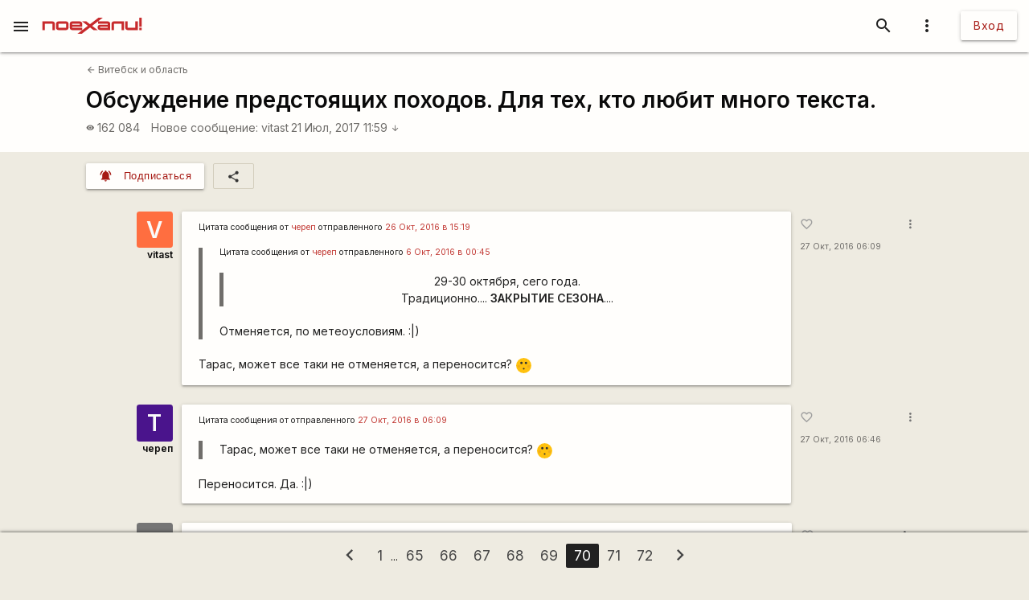

--- FILE ---
content_type: text/html; charset=UTF-8
request_url: https://poehali.net/forum/regiony/vitebsk-i-oblast/obsuzhdenie-predstoyashhih-pohodov.-dlya-teh-kto-ljubit-mnogo-teksta./?page=70
body_size: 14830
content:
<!DOCTYPE html><html id="bs-html" lang="ru"><head><script src="https://cse.google.com/cse.js?cx=526604ad6b64ba257" async="async"></script><meta charset="utf-8"/><meta http-equiv="X-UA-Compatible" content="IE=edge"/><meta name="viewport" content="width=device-width, initial-scale=1"/><title>Обсуждение предстоящих походов. Для тех, кто любит много текста. - Поехали!</title><meta name="author"/><meta name="description"/><meta http-equiv="Last-Modified" content="2026-01-25T11:30:13+03:00"/><meta property="og:site_name" content="Поехали!"/><meta property="og:title" content="Обсуждение предстоящих походов. Для тех, кто любит много текста."/><meta property="og:description"/><meta property="og:image" content="https://poehali.net/component-forum_theme-52696-name.jpeg"/><meta property="og:url" content="https://poehali.net/forum/regiony/vitebsk-i-oblast/obsuzhdenie-predstoyashhih-pohodov.-dlya-teh-kto-ljubit-mnogo-teksta./?page=70"/><meta name="theme-color" content="#c00000"/><link rel="shortcut icon" href="/favicon.ico"/><link rel="shortcut icon" type="image/png" sizes="32x32" href="/favicon-32x32.png"/><link rel="shortcut icon" type="image/png" sizes="16x16" href="/favicon-16x16.png"/><link rel="mask-icon" color="#EEEBE1" sizes="16x16" href="/safari-pinned-tab.svg"/><link rel="image_src" href="https://poehali.net/component-forum_theme-52696-name.jpeg?1769329813"/><link rel="manifest" href="/manifest.json"/><style>body{visibility: hidden;opacity: 0;overflow:hidden;}</style><script data-ad-client="ca-pub-2786791868233994" async="async" src="https://pagead2.googlesyndication.com/pagead/js/adsbygoogle.js"></script><script async="async" src="https://www.googletagmanager.com/gtag/js?id=UA-536620-3"></script><script>window.dataLayer = window.dataLayer || [];function gtag(){dataLayer.push(arguments);}gtag('js', new Date());gtag('config', 'UA-536620-3');</script></head><body id="bs-body" class="bs-body bs-body-forum bs-body-paginated" action="forum_message" on="_scroll,submit" on__scroll="function:visibility_check" on_submit="submit:this"  data-list_id="bs-body" data-base_action="function" data-forum_theme_id="52696" data-function="seen_set" data-visibility_offset="offset"><header id="app-header" class="bs-app-header"><div id="app-header-nav-bar" class="navbar-fixed"><nav id="app-header-nav" class="nav-extended"><div id="app-header-progress" class="progress light-red darken-1 bs-h bs-t bs-pos-a bs-z-1000"><div id="app-header-progress-indeterminate" class="indeterminate red accent-2"></div></div><div id="app-header-nav-wrapper" class="nav-wrapper"><div id="app-header-nav-wrapper-conteiner" class="nav-wrapper bs-app-header-container"><div class="bs-pos-r"><a class="brand-logo" href="https://poehali.net" title="Заглавная страница" style=" left:2.65rem;transform:none;"><span id="app-logotype" style="width:127px;height:2rem;"><span><svg width="150" height="24" fill="none" version="1.1" viewBox="0 0 146 24" xml:space="preserve" xmlns="http://www.w3.org/2000/svg" xmlns:cc="http://creativecommons.org/ns#" xmlns:dc="http://purl.org/dc/elements/1.1/" xmlns:rdf="http://www.w3.org/1999/02/22-rdf-syntax-ns#"><metadata><rdf:RDF><cc:Work rdf:about=""><dc:format>image/svg+xml</dc:format><dc:type rdf:resource="http://purl.org/dc/dcmitype/StillImage"/><dc:title/></cc:Work></rdf:RDF></metadata>
  <path id="applogo" d="m96.125 5.4852h-14.365v3.4437h14.365v1.4834h-11.296c-2.4581 0-3.6958 1.9956-3.6958 4.0265s1.2378 4.0618 3.6784 4.0795h14.853v-9.4481c0-1.9779-1.6038-3.585-3.5388-3.585zm0 9.5717h-11.296v-1.5187h11.296v1.5187zm8.9433-9.5717c-1.953 0-3.539 1.6071-3.539 3.585v9.4481h3.574v-9.5894h11.226v9.5894h3.574v-13.033h-14.835zm31.571 0v9.5717h-11.227v-9.5717h-3.574v9.4481c0 1.9603 1.586 3.585 3.522 3.585h14.852v-13.033h-3.573zm5.84 9.5717v3.4614h3.521v-3.4614h-3.521zv3.4614h3.521v-3.4614h-3.521zm-5.84-9.5717v9.5717h-11.227v-9.5717h-3.574v9.4481c0 1.9603 1.586 3.585 3.522 3.585h14.852v-13.033h-3.573zm-31.571 0c-1.953 0-3.539 1.6071-3.539 3.585v9.4481h3.574v-9.5894h11.226v9.5894h3.574v-13.033h-14.835zm-8.9433 0h-14.365v3.4437h14.365v1.4834h-11.296c-2.4581 0-3.6958 1.9956-3.6958 4.0265s1.2378 4.0618 3.6784 4.0795h14.853v-9.4481c0-1.9779-1.6038-3.585-3.5388-3.585zm0 9.5717h-11.296v-1.5187h11.296v1.5187zm-81.289-9.5717h-14.835v13.033h3.5737v-9.5894h11.227v9.5894h3.5737v-9.4481c0-1.9779-1.5864-3.585-3.5389-3.585zm20.048 0h-11.296c-1.9525 0-3.5388 1.6071-3.5388 3.585v5.8631c0 1.9603 1.5863 3.585 3.5388 3.585h11.296c1.935 0 3.5389-1.6247 3.5389-3.585v-5.8631c0-1.9779-1.6039-3.585-3.5389-3.585zm0 9.5717h-11.314v-6.128h11.314v6.128zm61.242-9.5717h-14.365v3.4437h14.365v1.4834h-11.296c-2.4581 0-3.6958 1.9956-3.6958 4.0265s1.2378 4.0618 3.6784 4.0795h14.853v-9.4481c0-1.9779-1.6038-3.585-3.5388-3.585zm0 9.5717h-11.296v-1.5187h11.296v1.5187zm8.9433-9.5717c-1.953 0-3.539 1.6071-3.539 3.585v9.4481h3.574v-9.5894h11.226v9.5894h3.574v-13.033h-14.835zm31.571 0v9.5717h-11.227v-9.5717h-3.574v9.4481c0 1.9603 1.586 3.585 3.522 3.585h14.852v-13.033h-3.573zm5.84 9.5717v3.4614h3.521v-3.4614h-3.521zv3.4614h3.521v-3.4614h-3.521zm-5.84 0h-11.227v-9.5717h-3.574v9.4481c0 1.9603 1.586 3.585 3.522 3.585h14.852v-13.033h-3.573v9.5717zm-35.11-5.9867v9.4481h3.574v-9.5894h11.226v9.5894h3.574v-13.033h-14.835c-1.953 0-3.539 1.6071-3.539 3.585zm-5.4043-3.585h-14.365v3.4437h14.365v1.4834h-11.296c-2.4581 0-3.6958 1.9956-3.6958 4.0265s1.2378 4.0618 3.6784 4.0795h14.853v-9.4481c0-1.9779-1.6038-3.585-3.5388-3.585zm0 9.5717h-11.296v-1.5187h11.296v1.5187zm-61.242-9.5717h-11.296c-1.9525 0-3.5388 1.6071-3.5388 3.585v5.8631c0 1.9603 1.5863 3.585 3.5388 3.585h11.296c1.935 0 3.5389-1.6247 3.5389-3.585v-5.8631c0-1.9779-1.6039-3.585-3.5389-3.585zm0 9.5717h-11.314v-6.128h11.314v6.128zm-20.048-9.5717h-14.835v13.033h3.5737v-9.5894h11.227v9.5894h3.5737v-9.4481c0-1.9779-1.5864-3.585-3.5389-3.585zm127.64 13.033h3.521v-3.4614h-3.521v3.4614zm0-18.525v13.545h3.521v-13.545h-3.521zm-5.84 15.064h-11.227v-9.5717h-3.574v9.4481c0 1.9603 1.586 3.585 3.522 3.585h14.852v-13.033h-3.573v9.5717zm-35.11-5.9867v9.4481h3.574v-9.5894h11.226v9.5894h3.574v-13.033h-14.835c-1.953 0-3.539 1.6071-3.539 3.585zm-5.4043-3.585h-14.365v3.4437h14.365v1.4834h-11.296c-2.4581 0-3.6958 1.9956-3.6958 4.0265s1.2378 4.0618 3.6784 4.0795h14.853v-9.4481c0-1.9779-1.6038-3.585-3.5388-3.585zm0 9.5717h-11.296v-1.5187h11.296v1.5187zm-13.667-15.064-12.482 9.713-5.439-4.2207h-6.1713l8.5073 6.6225-8.2458 6.4106v-3.4614h-14.835v-1.5011h14.835v-4.4856c0-1.9779-1.5864-3.585-3.5388-3.585h-11.296c-1.9525 0-3.5389 1.6071-3.5389 3.585v5.8631c0 1.9603 1.5864 3.585 3.5389 3.585h14.818l-7.0429 5.4746h6.363l12.133-9.4128 5.0729 3.9382h6.1712l-8.1585-6.34 8.6118-6.6931 7.0603-5.4923h-6.363zm-38.666 8.936h11.296v1.5188h-11.296v-1.5188zm-8.9082-3.4437h-11.296c-1.9525 0-3.5388 1.6071-3.5388 3.585v5.8631c0 1.9603 1.5863 3.585 3.5388 3.585h11.296c1.935 0 3.5389-1.6247 3.5389-3.585v-5.8631c0-1.9779-1.6039-3.585-3.5389-3.585zm0 9.5717h-11.314v-6.128h11.314v6.128zm-20.048-9.5717h-14.835v13.033h3.5737v-9.5894h11.227v9.5894h3.5737v-9.4481c0-1.9779-1.5864-3.585-3.5389-3.585zm81.289 0h-14.365v3.4437h14.365v1.4834h-11.296c-2.4581 0-3.6958 1.9956-3.6958 4.0265s1.2378 4.0618 3.6784 4.0795h14.853v-9.4481c0-1.9779-1.6038-3.585-3.5388-3.585zm0 9.5717h-11.296v-1.5187h11.296v1.5187zm8.9433-9.5717c-1.953 0-3.539 1.6071-3.539 3.585v9.4481h3.574v-9.5894h11.226v9.5894h3.574v-13.033h-14.835zm31.571 0v9.5717h-11.227v-9.5717h-3.574v9.4481c0 1.9603 1.586 3.585 3.522 3.585h14.852v-13.033h-3.573zm5.84 9.5717v3.4614h3.521v-3.4614h-3.521zv3.4614h3.521v-3.4614h-3.521zm-5.84-9.5717v9.5717h-11.227v-9.5717h-3.574v9.4481c0 1.9603 1.586 3.585 3.522 3.585h14.852v-13.033h-3.573zm-31.571 0c-1.953 0-3.539 1.6071-3.539 3.585v9.4481h3.574v-9.5894h11.226v9.5894h3.574v-13.033h-14.835zm-8.9433 0h-14.365v3.4437h14.365v1.4834h-11.296c-2.4581 0-3.6958 1.9956-3.6958 4.0265s1.2378 4.0618 3.6784 4.0795h14.853v-9.4481c0-1.9779-1.6038-3.585-3.5388-3.585zm0 9.5717h-11.296v-1.5187h11.296v1.5187zm0-9.5717h-14.365v3.4437h14.365v1.4834h-11.296c-2.4581 0-3.6958 1.9956-3.6958 4.0265s1.2378 4.0618 3.6784 4.0795h14.853v-9.4481c0-1.9779-1.6038-3.585-3.5388-3.585zm0 9.5717h-11.296v-1.5187h11.296v1.5187zm8.9433-9.5717c-1.953 0-3.539 1.6071-3.539 3.585v9.4481h3.574v-9.5894h11.226v9.5894h3.574v-13.033h-14.835zm31.571 0v9.5717h-11.227v-9.5717h-3.574v9.4481c0 1.9603 1.586 3.585 3.522 3.585h14.852v-13.033h-3.573zm5.84 9.5717v3.4614h3.521v-3.4614h-3.521zv3.4614h3.521v-3.4614h-3.521zm-5.84-9.5717v9.5717h-11.227v-9.5717h-3.574v9.4481c0 1.9603 1.586 3.585 3.522 3.585h14.852v-13.033h-3.573zm-31.571 0c-1.953 0-3.539 1.6071-3.539 3.585v9.4481h3.574v-9.5894h11.226v9.5894h3.574v-13.033h-14.835zm-8.9433 0h-14.365v3.4437h14.365v1.4834h-11.296c-2.4581 0-3.6958 1.9956-3.6958 4.0265s1.2378 4.0618 3.6784 4.0795h14.853v-9.4481c0-1.9779-1.6038-3.585-3.5388-3.585zm0 9.5717h-11.296v-1.5187h11.296v1.5187z" fill="#eeebe1"/>
</svg>
</span><style type="text/css">#app-logotype path{fill:#c00000}</style></span></a></div><ul class="navbar-list right"><li><a id="profile-dropdown-trigger" href="javascript:void(0);" class="dropdown-trigger waves-effect waves-block waves-light"  data-target="profile-dropdown" data-dropdown_alignment="right" data-dropdown_auto_trigger="1" data-dropdown_cover_trigger="0" data-dropdown_close_on_click="1" data-dropdown_constrain_width="0" data-dropdown_hover="0" data-dropdown_on_open_end=""><i class="material-icons medium grey-text text-darken-4">more_vert</i></a><a id="switch-dark_theme-dropdown-trigger" href="javascript:void(0);" class="dropdown-trigger waves-effect waves-block waves-light bs-w-100 bs-d-b"  data-target="switch-dark_theme-dropdown" data-dropdown_alignment="right" data-dropdown_auto_trigger="1" data-dropdown_cover_trigger="0" data-dropdown_close_on_click="0" data-dropdown_constrain_width="0" data-dropdown_hover="0" data-dropdown_on_open_end=""></a><a id="switch-language-dropdown-trigger" href="javascript:void(0);" class="dropdown-trigger waves-effect waves-block waves-light bs-w-100 bs-d-b"  data-target="switch-language-dropdown" data-dropdown_alignment="right" data-dropdown_auto_trigger="1" data-dropdown_cover_trigger="0" data-dropdown_close_on_click="1" data-dropdown_constrain_width="0" data-dropdown_hover="0" data-dropdown_on_open_end=""></a><ul id="profile-dropdown" class="dropdown-content" tabindex="0"><li tabindex="0"><a title="Тёмная тема выкл." class="bs-t-w-nw grey-text text-darken-4" on="click" on_click="click:#switch-dark_theme-dropdown-trigger"><i class="material-icons ">brightness_4</i><span id="dark-theme-title">Тёмная тема выкл.</span><i class="material-icons small right bs-m-r bs-m-l-a">chevron_right</i></a></li><li tabindex="0"><a title="Выбрать язык" class="bs-t-w-nw grey-text text-darken-4" on="click" on_click="click:#switch-language-dropdown-trigger"><i class="material-icons ">translate</i><span>Выбрать язык</span><i class="material-icons small right bs-m-r bs-m-l-a">chevron_right</i></a></li></ul><ul id="switch-dark_theme-dropdown" class="dropdown-content" tabindex="1"><li tabindex="0"><a id="switch-dark_theme-dropdown-back" href="javascript:void(0);" title="Назад" class="bs-t-w-nw grey-text text-darken-4" on="click" on_click="click:#profile-dropdown-trigger"><i class="material-icons ">arrow_back</i>Назад</a></li><li tabindex="0" class=" divider" pointer-events="none"></li><li tabindex="0"><span class="bs-p-a-m" style="max-width:320px;">Для более комфортного просмотра страниц в тёмное время суток или в слабоосвещённом помещении</span></li><li tabindex="0"><a href="javascript:void(0);" class="bs-app-header-dark-theme-switcher bs-p-a-m" on="click" on_click="click:#input-dark_theme;submit:#input-dark_theme/closest/form"><form id="form-836241926" class="bs-form-app_header_user bs-w-100" on="submit" action="user" on_submit="set_prop:this/[form='form-836241926']:disabled:1;submit:this"><input type="hidden"/><input type="hidden" name="base_action" value="set"/><fieldset id="bs-form-app_header_user-group-switcher" class="row bs-form-group bs-form-group-switcher"><input type="hidden" id="input-input-header-user_id" name="user_id" class="validate client-storage" title="User ID"/><div id="form-element-app_header_user-bool-dark_theme" class="input-field col s12 bs-form-bool bs-form-bool-switcher"><div class="switch" title="Тёмная тема"><label><input id="input-dark_theme" type="checkbox" name="dark_theme" class="client-storage validate"/><span class="lever"></span></label></div><div id="dark_theme-bool-elements" storage-replace="1"></div><label for="input-dark_theme" class=" center-align active"><span>Тёмная тема</span></label></div></fieldset></form></a></li></ul><ul id="switch-language-dropdown" class="dropdown-content" tabindex="1"><li tabindex="0"><a id="switch-language-dropdown-back" href="javascript:void(0);" title="Назад" class="bs-t-w-nw grey-text text-darken-4" on="click" on_click="click:#profile-dropdown-trigger"><i class="material-icons ">arrow_back</i>Назад</a></li><li tabindex="0" class=" divider" pointer-events="none"></li><li tabindex="0"><a id="switch-language-dropdown-be_BY" href="javascript:void(0);" title="Беларуская" class="bs-t-w-nw grey-text text-darken-4" on="click" action="user" on_click="submit:this"  data-base_action="function" data-function="set_locale" data-user_id="" data-locale="be_BY"><i class="material-icons ">radio_button_unchecked</i>Беларуская</a></li><li tabindex="0"><a id="switch-language-dropdown-ru_RU" title="Русский" class="bs-t-w-nw grey-text text-darken-1" action="user"  data-base_action="function" data-function="set_locale" data-user_id="" data-locale="ru_RU"><i class="material-icons ">radio_button_checked</i>Русский</a></li><li tabindex="0"><a id="switch-language-dropdown-en_EN" href="javascript:void(0);" title="English" class="bs-t-w-nw grey-text text-darken-4" on="click" action="user" on_click="submit:this"  data-base_action="function" data-function="set_locale" data-user_id="" data-locale="en_EN"><i class="material-icons ">radio_button_unchecked</i>English</a></li><li tabindex="0"><a id="switch-language-dropdown-pl_PL" href="javascript:void(0);" title="Polski" class="bs-t-w-nw grey-text text-darken-4" on="click" action="user" on_click="submit:this"  data-base_action="function" data-function="set_locale" data-user_id="" data-locale="pl_PL"><i class="material-icons ">radio_button_unchecked</i>Polski</a></li></ul></li><li><a class="btn hide-on-small-only" href="/signin/">Вход</a><a class="grey-text text-darken-4 hide-on-med-and-up" href="/signin/"><i class="material-icons small">accessibility_new</i></a></li></ul><ul class="right navbar-list"></ul><ul class="right navbar-list bs-app-header-search"><li class="bs-app-header-search-trigger"><a class="waves-effect waves-block waves-light grey-text text-darken-4" on="click" on_click="add_class:this/closest/.bs-app-header-container:bs-search-mode;add_class:#bs-serach-close:bs-d-f;remove_class:#bs-serach-close:bs-d-n;focus:this/closest/.bs-app-header-search/[name=search]"><i class="material-icons small">search</i></a></li><li class="bs-app-header-search-form-li bs-d-f bs-w-100 bs-pos-a"><div class="gcse-search" enableAutoComplete="true" language="ru"></div><a id="bs-serach-close" class="waves-effect waves-block waves-light grey-text text-darken-4 bs-d-n bs-a-f-j-c" style="width:64px;" on="click" on_click="remove_class:this/closest/.bs-app-header-container:bs-search-mode;add_class:this:bs-d-f;add_class:this:bs-d-n;blur:this/closest/.bs-app-header-search/[name=search]"><i class="material-icons small">search_off</i></a></li></ul><a href="javascript:void(0);" class=" waves-effect waves-light bs-app-header-menu-button grey-text text-darken-4" on="click,onoff,on,off" on_click="trigger:onoff" on_onoff="" on_on="remove_class:#mobile-menu:active;remove_cookie:show_main_menu:/:poehali.net" on_off="add_class:#mobile-menu:active;set_cookie:show_main_menu:1:365:/:poehali.net"  data-target="mobile-menu" data-action_direction="onoff" data-toggle_state="off"><i class="material-icons small">menu</i></a></div></div></nav></div></header><section class="bs-body-content bs-h-100"><ul id="mobile-menu" class="sidenav" tabindex="0" style=" top:65px;z-index:1;"><li tabindex="0"><a href="/" title="События" class="waves-effect bs-tr"><span class="mdi mdi-calendar-text mdi-24px "></span>События</a></li><li tabindex="0"><a href="/market/" title="Барахолка" class="waves-effect bs-tr"><span class="mdi mdi-shopping mdi-24px "></span>Барахолка</a></li><li tabindex="0"><a href="/point/7/" title="Геоточки Беларуси" class="waves-effect bs-tr"><span class="mdi mdi-map-marker-multiple mdi-24px "></span>Геоточки Беларуси</a></li><li tabindex="0"><a title="Форум" class="bs-f-w-b bs-tr" href="/forum/"><span class="mdi mdi-forum mdi-24px bs-t-c-e-i"></span>Форум</a></li><li tabindex="0" class=" divider"></li><li tabindex="0"><a href="/info/" title="Инфоцентр" class="waves-effect bs-tr"><i class="material-icons small ">info</i>Инфоцентр</a></li><li tabindex="0"><a title="Обратная связь" class="waves-effect bs-tr" on="click" action="report" role="report" on_click="submit:this"  data-base_action="form" data-modal_id="app_header_menu-report-modal" data-modal_dismissible="1" data-modal_class="bs-market-ad-form" data-fields="body" data-autosave="1" data-form_title="Обратная связь" data-submit_text="Send" data-group_title_hide="1" data-data="eyJvYmplY3RfdHlwZSI6Mn0="><i class="material-icons small ">sms_failed</i>Обратная связь</a></li><li tabindex="0" class=" divider"></li><li tabindex="0" class=" custom"><ul class=" bs-m-t-xs bs-d-f bs-f-w bs-a-f-j-c" style=" margin-left:.55rem;"><a class="btn btn-small btn-flat btn-floating bs-m-r-xxs" title="Facebook" href="https://www.facebook.com/poehali.net/" style="text-decoration:none;" rel="nofollow"><i class="fab fa-facebook bs-t-c-s-i"></i></a><a class="btn btn-small btn-flat btn-floating bs-m-r-xxs" title="VK" href="https://vk.com/poehalinet" style="text-decoration:none;" rel="nofollow"><i class="fab fa-vk bs-t-c-s-i"></i></a><a class="btn btn-small btn-flat btn-floating bs-m-r-xxs" title="Instagram" href="https://www.instagram.com/poehalinet/" style="text-decoration:none;" rel="nofollow"><i class="fab fa-instagram bs-t-c-s-i"></i></a><a class="btn btn-small btn-flat btn-floating bs-m-r-xxs" title="Youtube" href="https://www.youtube.com/channel/UCGVhc7CU_yMG4PLRAE4XRqw" style="text-decoration:none;" rel="nofollow"><i class="fab fa-youtube bs-t-c-s-i"></i></a><a class="btn btn-small btn-flat btn-floating bs-m-r-xxs" title="Telegram" href="https://t.me/poehalinet" style="text-decoration:none;" rel="nofollow"><i class="fab fa-telegram bs-t-c-s-i"></i></a><a class="btn btn-small btn-flat btn-floating bs-m-r-xxs" title="Market" href="https://t.me/poehalimarketby" style="text-decoration:none;" rel="nofollow"><i class="fab fa-telegram bs-t-c-s-i"></i></a><a class="btn btn-small btn-flat btn-floating bs-m-r-xxs" title="Feed market" href="https://poehali.net/market_feed/" style="text-decoration:none;"><i class="fas fa-rss bs-t-c-s-i"></i></a></ul></li><li tabindex="0" class=" custom"><div class="bs-p-h-m bs-t-s-xs bs-t-l-xxs-i bs-t-c-s"><div><p>Туризм и&nbsp;спорт в&nbsp;Беларуси. Свободный сайт для&nbsp;планирования событий спортивной и&nbsp;туристической тематики. Здесь те, кто гоняет во&nbsp;всю мощь.</p></div><div class="bs-m-t-s bs-m-b-m">&copy; <a class="bs-t-c-s" href="https://poehali.net" title="Поехали!">poehali.net</a>
 2002-2026 Belarus</div></div></li></ul><div id="mobile-menu-emulator"></div><div class="bs-body-content-wrap bs-h-100"><section id="forum-topic-52696" class="bs-forum-topic"><section id="forum-topic-52696-container"><div class="bs-forum-topic-header-container"><div class="container bs-forum-topic-header bs-d-f bs-a-f-j-sb"><div class="bs-forum-topic-header-body"><div class="bs-forum-topic-header-nav bs-m-t-xxs"><div class="bs-forum-topic-header-nav-back bs-p-t-xs bs-m-l-s"><a class="bs-t-s-s bs-d-f bs-a-f-i-c" href="/forum/regiony/vitebsk-i-oblast/" title="Витебск и область"><i class="material-icons  bs-t-s-s bs-m-r-xxs">arrow_back</i>
 Витебск и область</a></div></div><div class="bs-forum-topic-header-title-container bs-p-t-s bs-p-h-s bs-d-f bs-a-f-j-sb"><h1 class="bs-forum-topic-header-title bs-f-w-b bs-m-r-s bs-m-b-xs">Обсуждение предстоящих походов. Для тех, кто любит много текста.</h1></div><div class="bs-forum-topic-header-info bs-p-r-s bs-p-b-l bs-p-t-s bs-p-h-s"><div class="bs-forum-topic-header-info-stat bs-t-c-s bs-d-f bs-f-w"><div class="bs-forum-topic-header-info-stat-viewed bs-t-w-b bs-t-l-s bs-d-f bs-a-f-i-c bs-m-r-m tooltipped"  data-tooltip="Просмотры" data-position="top"><i class="material-icons x-small bs-t-s-xs bs-m-r-xxs">visibility</i><span>162 084</span></div><div class="bs-forum-topic-header-info-stat-mes-last bs-t-w-b bs-t-l-s"><a class="bs-t-w-nw" href="/forum/regiony/vitebsk-i-oblast/obsuzhdenie-predstoyashhih-pohodov.-dlya-teh-kto-ljubit-mnogo-teksta./?page=70#forum_message-1321952" title="Перейти к сообщению">Новое сообщение:</a><a class="bs-t-w-nw" href="/user/17885/" title="vitast">vitast</a><a class="bs-t-w-nw" href="/forum/regiony/vitebsk-i-oblast/obsuzhdenie-predstoyashhih-pohodov.-dlya-teh-kto-ljubit-mnogo-teksta./?page=70#forum_message-1321952" title="Перейти к сообщению">21 Июл, 2017 11:59 <i class="material-icons small">arrow_downward</i></a></div></div></div></div><div class="bs-forum-topic-header-old bs-t-w-nw bs-a-f-s-e bs-m-b-l bs-m-r-s bs-m-l-s"></div></div></div><div class="container"><div class="bs-forum-topic-panel bs-d-f bs-p-h-s bs-p-t-m"><div class="bs-forum-topic-panel-folllow bs-m-r-s bs-d-f"><button action="user" on="click" type="button" class="btn-small waves-effect waves-light light-red darken-2" on_click="submit:this"  data-base_action="function" data-function="forum_theme_follow" data-user_id="" data-forum_theme_follow="52696"><i class="material-icons small left">notifications_active</i><span class="btn-title">Подписаться</span></button></div><div class="bs-forum-topic-panel-share"><a id="forum_theme-52696-social-dropdown-trigger" href="javascript:void(0);" title="Поделиться" class="dropdown-trigger waves-effect waves-block waves-light bs-b bs-b-c-sa2 btn-flat btn-small"  data-target="forum_theme-52696-social-dropdown" data-dropdown_alignment="left" data-dropdown_auto_trigger="1" data-dropdown_cover_trigger="0" data-dropdown_close_on_click="1" data-dropdown_constrain_width="0" data-dropdown_hover="0" data-dropdown_on_open_end=""><i class="material-icons small">share</i></a><ul id="forum_theme-52696-social-dropdown" class="dropdown-content" tabindex="0"><li tabindex="0"><a id="forum_theme-52696-social-dropdown-0" href="javascript:void(0);" title="Копировать ссылку" class="bs-t-w-nw grey-text text-darken-4" on="click" action="social" on_click="copy_url:"><i class="material-icons ">link</i>Копировать ссылку</a></li><li tabindex="0" class=" divider" pointer-events="none"></li><li tabindex="0"><a id="forum_theme-52696-social-dropdown-2" href="https://www.facebook.com/sharer/sharer.php?u=https%3A%2F%2Fpoehali.net%2Fforum%2Fregiony%2Fvitebsk-i-oblast%2Fobsuzhdenie-predstoyashhih-pohodov.-dlya-teh-kto-ljubit-mnogo-teksta.%2F" title="Facebook" class="bs-t-w-nw grey-text text-darken-4" rel="nofollow" target="_blank"><i class="fab fa-facebook"></i>Facebook</a></li><li tabindex="0"><a id="forum_theme-52696-social-dropdown-3" href="http://vk.com/share.php?url=https%3A%2F%2Fpoehali.net%2Fforum%2Fregiony%2Fvitebsk-i-oblast%2Fobsuzhdenie-predstoyashhih-pohodov.-dlya-teh-kto-ljubit-mnogo-teksta.%2F&title=&comment=" title="VK" class="bs-t-w-nw grey-text text-darken-4" rel="nofollow" target="_blank"><i class="fab fa-vk"></i>VK</a></li><li tabindex="0"><a id="forum_theme-52696-social-dropdown-4" href="https://www.instagram.com/?url=https%3A%2F%2Fpoehali.net%2Fforum%2Fregiony%2Fvitebsk-i-oblast%2Fobsuzhdenie-predstoyashhih-pohodov.-dlya-teh-kto-ljubit-mnogo-teksta.%2F" title="Instagram" class="bs-t-w-nw grey-text text-darken-4" rel="nofollow" target="_blank"><i class="fab fa-instagram"></i>Instagram</a></li></ul></div></div></div><section id="forum-topic-52696-messages" class="container bs-forum-topic-messages bs-p-v-xl container"  data-forum_theme_id="52696"><div id="forum_message-1228593" class="bs-forum-message bs-d-f bs-m-b-l"  data-forum_message_id="1228593"><div class="bs-forum-message-info bs-d-f bs-f-c bs-a-f-i-e bs-p-h-s"><div class="bs-forum-message-author bs-d-f bs-f-c bs-a-f-i-e pushpin"  data-target-top="this/parent" data-load-images="this/closest/.bs-forum-topic-messages/.bs-forum-message-body-content"><div class="bs-forum-message-author-avatar"><a href="https://poehali.net/user/17885/" class="bs-userpic medium bs-userpic-square" style=" background-color:#ff6e40;"><abbr title="vitast" class="grey-text text-lighten-5">V</abbr><i id="notifications-informer-mobile" class="hide-on-med-and-up bs-notifications-informer-mobile bs-d-n"></i></a></div><div class="bs-forum-message-author-login bs-f-w-b bs-t-s-s bs-a-r bs-t-l-s"><a href="/user/17885" title="vitast" class="bs-t-c-d bs-t-w-b">vitast</a></div><div class="bs-forum-message-author-position bs-t-c-t bs-t-s-s bs-a-r"></div></div></div><div class="card bs-forum-message-body bs-t-s-m"><div class="bs-forum-message-body-attached"></div><div class="card-content bs-forum-message-body-content bs-p-h-s bs-t-s-m bs-t-l-m"><h6 id="---user27917--26--2016--1519forumregionyvitebsk-i-oblastpohody-velo-i-peshie-plany-i-anonsypage82forummessage-1228403">Цитата сообщения от <a href="/user/27917/" class="bs-t-c-b">череп</a> отправленного <a href="/forum/regiony/vitebsk-i-oblast/pohody-velo-i-peshie-plany-i-anonsy/?page=82#forum_message-1228403" class="bs-t-c-b">26 Окт, 2016 в 15:19</a></h6>
<blockquote>
<h6 id="---user27917--6--2016--0045forumregionyvitebsk-i-oblastpohody-velo-i-peshie-plany-i-anonsypage82forummessage-1222046">Цитата сообщения от <a href="/user/27917/" class="bs-t-c-b">череп</a> отправленного <a href="/forum/regiony/vitebsk-i-oblast/pohody-velo-i-peshie-plany-i-anonsy/?page=82#forum_message-1222046" class="bs-t-c-b">6 Окт, 2016 в 00:45</a></h6>
<blockquote>
<p><div align="center"> 29-30 октября, сего года.<br />
Традиционно.... <strong>ЗАКРЫТИЕ СЕЗОНА</strong>....</div></p>
</blockquote>
<p>Отменяется, по метеоусловиям. :|)</p>
</blockquote>
<p>Тарас, может все таки не отменяется, а переносится? <i class="bs-emoticons bs-emoticons-embarrassed">:-[</i></p></div></div><div class="bs-forum-message-actions-container bs-d-f bs-f-c"><div class="bs-forum-message-actions bs-d-f pushpin"  data-target-top="this/parent" data-load-images="this/closest/.bs-forum-topic-messages/.bs-forum-message-body-content"><div class="bs-p-h-s"><button class="btn-flat bs-actions-favorite bs-forum-message-actions-favorite bs-d-if bs-a-f-i-c btn-small waves-effect waves-light btn-floating tooltipped" action="like" on="click" type="button" on_click="submit:this"  data-base_action="set" data-like_id="" data-object_type="1" data-object_id="1228593" data-tooltip="Мне нравится" data-position="top"><i class="material-icons small grey-text">favorite_border</i></button><a class="bs-forum-message-actions-date-added bs-t-c-s bs-t-s-xs bs-t-w-nw bs-d-b" href="https://poehali.net/forum/regiony/vitebsk-i-oblast/obsuzhdenie-predstoyashhih-pohodov.-dlya-teh-kto-ljubit-mnogo-teksta./?page=70#forum_message-1228593" title="Чт,  27 Окт, 2016 06:09">27 Окт, 2016 06:09</a><div class="bs-forum-message-actions-date-modified bs-t-c-t bs-t-s-xxs bs-t-l-xxs"></div></div><a id="forum_message-1228593-dropdown-options-trigger" href="javascript:void(0);" class="dropdown-trigger waves-effect waves-block waves-light btn-floating btn-small btn-flat bs-m-h-s"  data-target="forum_message-1228593-dropdown-options" data-dropdown_alignment="right" data-dropdown_auto_trigger="1" data-dropdown_cover_trigger="0" data-dropdown_close_on_click="1" data-dropdown_constrain_width="0" data-dropdown_hover="0" data-dropdown_on_open_end=""><i class="material-icons x-small grey-text text-darken-1">more_vert</i></a><a id="forum_message-1228593-social-dropdown-trigger" href="javascript:void(0);" class="dropdown-trigger waves-effect waves-block waves-light bs-d-b"  data-target="forum_message-1228593-social-dropdown" data-dropdown_alignment="right" data-dropdown_auto_trigger="1" data-dropdown_cover_trigger="0" data-dropdown_close_on_click="1" data-dropdown_constrain_width="0" data-dropdown_hover="0" data-dropdown_on_open_end=""></a><ul id="forum_message-1228593-dropdown-options" class="dropdown-content" tabindex="0"><li tabindex="0"><a title="Поделиться" class="bs-t-w-nw grey-text text-darken-4" on="click" on_click="click:#forum_message-1228593-social-dropdown-trigger"><i class="material-icons ">share</i><span>Поделиться</span><i class="material-icons small right bs-m-r bs-m-l-a">chevron_right</i></a></li><li tabindex="0" class=" divider" pointer-events="none"></li><li tabindex="0"><a id="forum_message-1228593-dropdown-options-2" href="javascript:void(0);" title="Ответить" class="bs-t-w-nw grey-text text-darken-4" on="click" action="forum_message" on_click="submit:this"  data-base_action="function" data-function="to_reply" data-forum_message_id="1228593"><i class="material-icons ">reply</i>Ответить</a></li><li tabindex="0"><a id="forum_message-1228593-dropdown-options-3" href="javascript:void(0);" title="Чат" class="bs-t-w-nw grey-text text-darken-4" on="click" action="chat_room" on_click="submit:this"  data-base_action="function" data-function="add_group" data-type="2" data-object_id="1228593"><i class="material-icons ">chat</i>Чат</a></li><li tabindex="0" class=" divider" pointer-events="none"></li></ul><ul id="forum_message-1228593-social-dropdown" class="dropdown-content" tabindex="1"><li tabindex="0"><a id="forum_message-1228593-social-dropdown-back" href="javascript:void(0);" title="Назад" class="bs-t-w-nw grey-text text-darken-4" on="click" on_click="click:#forum_message-1228593-dropdown-options-trigger"><i class="material-icons ">arrow_back</i>Назад</a></li><li tabindex="0" class=" divider" pointer-events="none"></li><li tabindex="0"><a id="forum_message-1228593-social-dropdown-0" href="javascript:void(0);" title="Копировать ссылку" class="bs-t-w-nw grey-text text-darken-4" on="click" action="social" on_click="copy_url:https\://poehali.net/forum/regiony/vitebsk-i-oblast/obsuzhdenie-predstoyashhih-pohodov.-dlya-teh-kto-ljubit-mnogo-teksta./?page=70#forum_message-1228593"><i class="material-icons ">link</i>Копировать ссылку</a></li><li tabindex="0" class=" divider" pointer-events="none"></li><li tabindex="0"><a id="forum_message-1228593-social-dropdown-2" href="https://www.facebook.com/sharer/sharer.php?u=https%3A%2F%2Fpoehali.net%2Fforum%2Fregiony%2Fvitebsk-i-oblast%2Fobsuzhdenie-predstoyashhih-pohodov.-dlya-teh-kto-ljubit-mnogo-teksta.%2F%3Fpage%3D70%23forum_message-1228593" title="Facebook" class="bs-t-w-nw grey-text text-darken-4" rel="nofollow" target="_blank"><i class="fab fa-facebook"></i>Facebook</a></li><li tabindex="0"><a id="forum_message-1228593-social-dropdown-3" href="http://vk.com/share.php?url=https%3A%2F%2Fpoehali.net%2Fforum%2Fregiony%2Fvitebsk-i-oblast%2Fobsuzhdenie-predstoyashhih-pohodov.-dlya-teh-kto-ljubit-mnogo-teksta.%2F%3Fpage%3D70%23forum_message-1228593&title=&comment=" title="VK" class="bs-t-w-nw grey-text text-darken-4" rel="nofollow" target="_blank"><i class="fab fa-vk"></i>VK</a></li><li tabindex="0"><a id="forum_message-1228593-social-dropdown-4" href="https://www.instagram.com/?url=https%3A%2F%2Fpoehali.net%2Fforum%2Fregiony%2Fvitebsk-i-oblast%2Fobsuzhdenie-predstoyashhih-pohodov.-dlya-teh-kto-ljubit-mnogo-teksta.%2F%3Fpage%3D70%23forum_message-1228593" title="Instagram" class="bs-t-w-nw grey-text text-darken-4" rel="nofollow" target="_blank"><i class="fab fa-instagram"></i>Instagram</a></li></ul></div></div></div><div id="forum_message-1228594" class="bs-forum-message bs-d-f bs-m-b-l"  data-forum_message_id="1228594"><div class="bs-forum-message-info bs-d-f bs-f-c bs-a-f-i-e bs-p-h-s"><div class="bs-forum-message-author bs-d-f bs-f-c bs-a-f-i-e pushpin"  data-target-top="this/parent" data-load-images="this/closest/.bs-forum-topic-messages/.bs-forum-message-body-content"><div class="bs-forum-message-author-avatar"><a href="https://poehali.net/user/27917/" class="bs-userpic medium bs-userpic-square" style=" background-color:#4a148c;"><abbr title="череп" class="grey-text text-lighten-5">Т</abbr><i id="notifications-informer-mobile" class="hide-on-med-and-up bs-notifications-informer-mobile bs-d-n"></i></a></div><div class="bs-forum-message-author-login bs-f-w-b bs-t-s-s bs-a-r bs-t-l-s"><a href="/user/27917" title="Тарас" class="bs-t-c-d bs-t-w-b">череп</a></div><div class="bs-forum-message-author-position bs-t-c-t bs-t-s-s bs-a-r"></div></div></div><div class="card bs-forum-message-body bs-t-s-m"><div class="bs-forum-message-body-attached"></div><div class="card-content bs-forum-message-body-content bs-p-h-s bs-t-s-m bs-t-l-m"><h6 id="---user--27--2016--0609forumregionyvitebsk-i-oblastobsuzhdenie-predstoyashhih-pohodov.-dlya-teh-kto-ljubit-mnogo-teksta.page70forummessage-1228593">Цитата сообщения от <a href="/user//" class="bs-t-c-b"></a> отправленного <a href="/forum/regiony/vitebsk-i-oblast/obsuzhdenie-predstoyashhih-pohodov.-dlya-teh-kto-ljubit-mnogo-teksta./?page=70#forum_message-1228593" class="bs-t-c-b">27 Окт, 2016 в 06:09</a></h6>
<blockquote>
<p>Тарас, может все таки не отменяется, а переносится? <i class="bs-emoticons bs-emoticons-embarrassed">:-[</i></p>
</blockquote>
<p>Переносится. Да. :|)</p></div></div><div class="bs-forum-message-actions-container bs-d-f bs-f-c"><div class="bs-forum-message-actions bs-d-f pushpin"  data-target-top="this/parent" data-load-images="this/closest/.bs-forum-topic-messages/.bs-forum-message-body-content"><div class="bs-p-h-s"><button class="btn-flat bs-actions-favorite bs-forum-message-actions-favorite bs-d-if bs-a-f-i-c btn-small waves-effect waves-light btn-floating tooltipped" action="like" on="click" type="button" on_click="submit:this"  data-base_action="set" data-like_id="" data-object_type="1" data-object_id="1228594" data-tooltip="Мне нравится" data-position="top"><i class="material-icons small grey-text">favorite_border</i></button><a class="bs-forum-message-actions-date-added bs-t-c-s bs-t-s-xs bs-t-w-nw bs-d-b" href="https://poehali.net/forum/regiony/vitebsk-i-oblast/obsuzhdenie-predstoyashhih-pohodov.-dlya-teh-kto-ljubit-mnogo-teksta./?page=70#forum_message-1228594" title="Чт,  27 Окт, 2016 06:46">27 Окт, 2016 06:46</a><div class="bs-forum-message-actions-date-modified bs-t-c-t bs-t-s-xxs bs-t-l-xxs"></div></div><a id="forum_message-1228594-dropdown-options-trigger" href="javascript:void(0);" class="dropdown-trigger waves-effect waves-block waves-light btn-floating btn-small btn-flat bs-m-h-s"  data-target="forum_message-1228594-dropdown-options" data-dropdown_alignment="right" data-dropdown_auto_trigger="1" data-dropdown_cover_trigger="0" data-dropdown_close_on_click="1" data-dropdown_constrain_width="0" data-dropdown_hover="0" data-dropdown_on_open_end=""><i class="material-icons x-small grey-text text-darken-1">more_vert</i></a><a id="forum_message-1228594-social-dropdown-trigger" href="javascript:void(0);" class="dropdown-trigger waves-effect waves-block waves-light bs-d-b"  data-target="forum_message-1228594-social-dropdown" data-dropdown_alignment="right" data-dropdown_auto_trigger="1" data-dropdown_cover_trigger="0" data-dropdown_close_on_click="1" data-dropdown_constrain_width="0" data-dropdown_hover="0" data-dropdown_on_open_end=""></a><ul id="forum_message-1228594-dropdown-options" class="dropdown-content" tabindex="0"><li tabindex="0"><a title="Поделиться" class="bs-t-w-nw grey-text text-darken-4" on="click" on_click="click:#forum_message-1228594-social-dropdown-trigger"><i class="material-icons ">share</i><span>Поделиться</span><i class="material-icons small right bs-m-r bs-m-l-a">chevron_right</i></a></li><li tabindex="0" class=" divider" pointer-events="none"></li><li tabindex="0"><a id="forum_message-1228594-dropdown-options-2" href="javascript:void(0);" title="Ответить" class="bs-t-w-nw grey-text text-darken-4" on="click" action="forum_message" on_click="submit:this"  data-base_action="function" data-function="to_reply" data-forum_message_id="1228594"><i class="material-icons ">reply</i>Ответить</a></li><li tabindex="0"><a id="forum_message-1228594-dropdown-options-3" href="javascript:void(0);" title="Чат" class="bs-t-w-nw grey-text text-darken-4" on="click" action="chat_room" on_click="submit:this"  data-base_action="function" data-function="add_group" data-type="2" data-object_id="1228594"><i class="material-icons ">chat</i>Чат</a></li><li tabindex="0" class=" divider" pointer-events="none"></li></ul><ul id="forum_message-1228594-social-dropdown" class="dropdown-content" tabindex="1"><li tabindex="0"><a id="forum_message-1228594-social-dropdown-back" href="javascript:void(0);" title="Назад" class="bs-t-w-nw grey-text text-darken-4" on="click" on_click="click:#forum_message-1228594-dropdown-options-trigger"><i class="material-icons ">arrow_back</i>Назад</a></li><li tabindex="0" class=" divider" pointer-events="none"></li><li tabindex="0"><a id="forum_message-1228594-social-dropdown-0" href="javascript:void(0);" title="Копировать ссылку" class="bs-t-w-nw grey-text text-darken-4" on="click" action="social" on_click="copy_url:https\://poehali.net/forum/regiony/vitebsk-i-oblast/obsuzhdenie-predstoyashhih-pohodov.-dlya-teh-kto-ljubit-mnogo-teksta./?page=70#forum_message-1228594"><i class="material-icons ">link</i>Копировать ссылку</a></li><li tabindex="0" class=" divider" pointer-events="none"></li><li tabindex="0"><a id="forum_message-1228594-social-dropdown-2" href="https://www.facebook.com/sharer/sharer.php?u=https%3A%2F%2Fpoehali.net%2Fforum%2Fregiony%2Fvitebsk-i-oblast%2Fobsuzhdenie-predstoyashhih-pohodov.-dlya-teh-kto-ljubit-mnogo-teksta.%2F%3Fpage%3D70%23forum_message-1228594" title="Facebook" class="bs-t-w-nw grey-text text-darken-4" rel="nofollow" target="_blank"><i class="fab fa-facebook"></i>Facebook</a></li><li tabindex="0"><a id="forum_message-1228594-social-dropdown-3" href="http://vk.com/share.php?url=https%3A%2F%2Fpoehali.net%2Fforum%2Fregiony%2Fvitebsk-i-oblast%2Fobsuzhdenie-predstoyashhih-pohodov.-dlya-teh-kto-ljubit-mnogo-teksta.%2F%3Fpage%3D70%23forum_message-1228594&title=&comment=" title="VK" class="bs-t-w-nw grey-text text-darken-4" rel="nofollow" target="_blank"><i class="fab fa-vk"></i>VK</a></li><li tabindex="0"><a id="forum_message-1228594-social-dropdown-4" href="https://www.instagram.com/?url=https%3A%2F%2Fpoehali.net%2Fforum%2Fregiony%2Fvitebsk-i-oblast%2Fobsuzhdenie-predstoyashhih-pohodov.-dlya-teh-kto-ljubit-mnogo-teksta.%2F%3Fpage%3D70%23forum_message-1228594" title="Instagram" class="bs-t-w-nw grey-text text-darken-4" rel="nofollow" target="_blank"><i class="fab fa-instagram"></i>Instagram</a></li></ul></div></div></div><div id="forum_message-1230729" class="bs-forum-message bs-d-f bs-m-b-l"  data-forum_message_id="1230729"><div class="bs-forum-message-info bs-d-f bs-f-c bs-a-f-i-e bs-p-h-s"><div class="bs-forum-message-author bs-d-f bs-f-c bs-a-f-i-e pushpin"  data-target-top="this/parent" data-load-images="this/closest/.bs-forum-topic-messages/.bs-forum-message-body-content"><div class="bs-forum-message-author-avatar"><a href="https://poehali.net/user/52593/" class="bs-userpic medium bs-userpic-square" style=" background-color:#757575;"><abbr title="look-in" class="grey-text text-lighten-5">L</abbr><i id="notifications-informer-mobile" class="hide-on-med-and-up bs-notifications-informer-mobile bs-d-n"></i></a></div><div class="bs-forum-message-author-login bs-f-w-b bs-t-s-s bs-a-r bs-t-l-s"><a href="/user/52593" title="Look-in" class="bs-t-c-d bs-t-w-b">look-in</a></div><div class="bs-forum-message-author-position bs-t-c-t bs-t-s-s bs-a-r"></div></div></div><div class="card bs-forum-message-body bs-t-s-m"><div class="bs-forum-message-body-attached"></div><div class="card-content bs-forum-message-body-content bs-p-h-s bs-t-s-m bs-t-l-m"><p>Роберт, срочно нужна пятиместная палатка. Замёрзнем жеж</p></div></div><div class="bs-forum-message-actions-container bs-d-f bs-f-c"><div class="bs-forum-message-actions bs-d-f pushpin"  data-target-top="this/parent" data-load-images="this/closest/.bs-forum-topic-messages/.bs-forum-message-body-content"><div class="bs-p-h-s"><button class="btn-flat bs-actions-favorite bs-forum-message-actions-favorite bs-d-if bs-a-f-i-c btn-small waves-effect waves-light btn-floating tooltipped" action="like" on="click" type="button" on_click="submit:this"  data-base_action="set" data-like_id="" data-object_type="1" data-object_id="1230729" data-tooltip="Мне нравится" data-position="top"><i class="material-icons small grey-text">favorite_border</i></button><a class="bs-forum-message-actions-date-added bs-t-c-s bs-t-s-xs bs-t-w-nw bs-d-b" href="https://poehali.net/forum/regiony/vitebsk-i-oblast/obsuzhdenie-predstoyashhih-pohodov.-dlya-teh-kto-ljubit-mnogo-teksta./?page=70#forum_message-1230729" title="Чт,  3 Ноя, 2016 11:33">3 Ноя, 2016 11:33</a><div class="bs-forum-message-actions-date-modified bs-t-c-t bs-t-s-xxs bs-t-l-xxs"></div></div><a id="forum_message-1230729-dropdown-options-trigger" href="javascript:void(0);" class="dropdown-trigger waves-effect waves-block waves-light btn-floating btn-small btn-flat bs-m-h-s"  data-target="forum_message-1230729-dropdown-options" data-dropdown_alignment="right" data-dropdown_auto_trigger="1" data-dropdown_cover_trigger="0" data-dropdown_close_on_click="1" data-dropdown_constrain_width="0" data-dropdown_hover="0" data-dropdown_on_open_end=""><i class="material-icons x-small grey-text text-darken-1">more_vert</i></a><a id="forum_message-1230729-social-dropdown-trigger" href="javascript:void(0);" class="dropdown-trigger waves-effect waves-block waves-light bs-d-b"  data-target="forum_message-1230729-social-dropdown" data-dropdown_alignment="right" data-dropdown_auto_trigger="1" data-dropdown_cover_trigger="0" data-dropdown_close_on_click="1" data-dropdown_constrain_width="0" data-dropdown_hover="0" data-dropdown_on_open_end=""></a><ul id="forum_message-1230729-dropdown-options" class="dropdown-content" tabindex="0"><li tabindex="0"><a title="Поделиться" class="bs-t-w-nw grey-text text-darken-4" on="click" on_click="click:#forum_message-1230729-social-dropdown-trigger"><i class="material-icons ">share</i><span>Поделиться</span><i class="material-icons small right bs-m-r bs-m-l-a">chevron_right</i></a></li><li tabindex="0" class=" divider" pointer-events="none"></li><li tabindex="0"><a id="forum_message-1230729-dropdown-options-2" href="javascript:void(0);" title="Ответить" class="bs-t-w-nw grey-text text-darken-4" on="click" action="forum_message" on_click="submit:this"  data-base_action="function" data-function="to_reply" data-forum_message_id="1230729"><i class="material-icons ">reply</i>Ответить</a></li><li tabindex="0"><a id="forum_message-1230729-dropdown-options-3" href="javascript:void(0);" title="Чат" class="bs-t-w-nw grey-text text-darken-4" on="click" action="chat_room" on_click="submit:this"  data-base_action="function" data-function="add_group" data-type="2" data-object_id="1230729"><i class="material-icons ">chat</i>Чат</a></li><li tabindex="0" class=" divider" pointer-events="none"></li></ul><ul id="forum_message-1230729-social-dropdown" class="dropdown-content" tabindex="1"><li tabindex="0"><a id="forum_message-1230729-social-dropdown-back" href="javascript:void(0);" title="Назад" class="bs-t-w-nw grey-text text-darken-4" on="click" on_click="click:#forum_message-1230729-dropdown-options-trigger"><i class="material-icons ">arrow_back</i>Назад</a></li><li tabindex="0" class=" divider" pointer-events="none"></li><li tabindex="0"><a id="forum_message-1230729-social-dropdown-0" href="javascript:void(0);" title="Копировать ссылку" class="bs-t-w-nw grey-text text-darken-4" on="click" action="social" on_click="copy_url:https\://poehali.net/forum/regiony/vitebsk-i-oblast/obsuzhdenie-predstoyashhih-pohodov.-dlya-teh-kto-ljubit-mnogo-teksta./?page=70#forum_message-1230729"><i class="material-icons ">link</i>Копировать ссылку</a></li><li tabindex="0" class=" divider" pointer-events="none"></li><li tabindex="0"><a id="forum_message-1230729-social-dropdown-2" href="https://www.facebook.com/sharer/sharer.php?u=https%3A%2F%2Fpoehali.net%2Fforum%2Fregiony%2Fvitebsk-i-oblast%2Fobsuzhdenie-predstoyashhih-pohodov.-dlya-teh-kto-ljubit-mnogo-teksta.%2F%3Fpage%3D70%23forum_message-1230729" title="Facebook" class="bs-t-w-nw grey-text text-darken-4" rel="nofollow" target="_blank"><i class="fab fa-facebook"></i>Facebook</a></li><li tabindex="0"><a id="forum_message-1230729-social-dropdown-3" href="http://vk.com/share.php?url=https%3A%2F%2Fpoehali.net%2Fforum%2Fregiony%2Fvitebsk-i-oblast%2Fobsuzhdenie-predstoyashhih-pohodov.-dlya-teh-kto-ljubit-mnogo-teksta.%2F%3Fpage%3D70%23forum_message-1230729&title=&comment=" title="VK" class="bs-t-w-nw grey-text text-darken-4" rel="nofollow" target="_blank"><i class="fab fa-vk"></i>VK</a></li><li tabindex="0"><a id="forum_message-1230729-social-dropdown-4" href="https://www.instagram.com/?url=https%3A%2F%2Fpoehali.net%2Fforum%2Fregiony%2Fvitebsk-i-oblast%2Fobsuzhdenie-predstoyashhih-pohodov.-dlya-teh-kto-ljubit-mnogo-teksta.%2F%3Fpage%3D70%23forum_message-1230729" title="Instagram" class="bs-t-w-nw grey-text text-darken-4" rel="nofollow" target="_blank"><i class="fab fa-instagram"></i>Instagram</a></li></ul></div></div></div><div id="forum_message-1230923" class="bs-forum-message bs-d-f bs-m-b-l"  data-forum_message_id="1230923"><div class="bs-forum-message-info bs-d-f bs-f-c bs-a-f-i-e bs-p-h-s"><div class="bs-forum-message-author bs-d-f bs-f-c bs-a-f-i-e pushpin"  data-target-top="this/parent" data-load-images="this/closest/.bs-forum-topic-messages/.bs-forum-message-body-content"><div class="bs-forum-message-author-avatar"><a href="https://poehali.net/user/4651/" class="bs-userpic medium bs-userpic-square" style=" background-color:;"><img src="https://poehali.net/u/4651/4651_m.jpg" alt="colnago" title="colnago"/><i id="notifications-informer-mobile" class="hide-on-med-and-up bs-notifications-informer-mobile bs-d-n"></i></a></div><div class="bs-forum-message-author-login bs-f-w-b bs-t-s-s bs-a-r bs-t-l-s"><a href="/user/4651" title="Олег" class="bs-t-c-d bs-t-w-b">colnago</a></div><div class="bs-forum-message-author-position bs-t-c-t bs-t-s-s bs-a-r"></div></div></div><div class="card bs-forum-message-body bs-t-s-m"><div class="bs-forum-message-body-attached"></div><div class="card-content bs-forum-message-body-content bs-p-h-s bs-t-s-m bs-t-l-m"><h6 id="---look-inuser52593--3--2016--1133forumregionyvitebsk-i-oblastobsuzhdenie-predstoyashhih-pohodov.-dlya-teh-kto-ljubit-mnogo-teksta.page70forummessage-1230729">Цитата сообщения от <a href="/user/52593/" class="bs-t-c-b">look\-in</a> отправленного <a href="/forum/regiony/vitebsk-i-oblast/obsuzhdenie-predstoyashhih-pohodov.-dlya-teh-kto-ljubit-mnogo-teksta./?page=70#forum_message-1230729" class="bs-t-c-b">3 Ноя, 2016 в 11:33</a></h6>
<blockquote>
<p>Роберт, срочно нужна пятиместная палатка. Замёрзнем жеж</p>
</blockquote>
<p>Думаю Роберт уже у Канадской границы... //-(</p></div></div><div class="bs-forum-message-actions-container bs-d-f bs-f-c"><div class="bs-forum-message-actions bs-d-f pushpin"  data-target-top="this/parent" data-load-images="this/closest/.bs-forum-topic-messages/.bs-forum-message-body-content"><div class="bs-p-h-s"><button class="btn-flat bs-actions-favorite bs-forum-message-actions-favorite bs-d-if bs-a-f-i-c btn-small waves-effect waves-light btn-floating tooltipped" action="like" on="click" type="button" on_click="submit:this"  data-base_action="set" data-like_id="" data-object_type="1" data-object_id="1230923" data-tooltip="Мне нравится" data-position="top"><i class="material-icons small grey-text">favorite_border</i></button><a class="bs-forum-message-actions-date-added bs-t-c-s bs-t-s-xs bs-t-w-nw bs-d-b" href="https://poehali.net/forum/regiony/vitebsk-i-oblast/obsuzhdenie-predstoyashhih-pohodov.-dlya-teh-kto-ljubit-mnogo-teksta./?page=70#forum_message-1230923" title="Чт,  3 Ноя, 2016 20:10">3 Ноя, 2016 20:10</a><div class="bs-forum-message-actions-date-modified bs-t-c-t bs-t-s-xxs bs-t-l-xxs"></div></div><a id="forum_message-1230923-dropdown-options-trigger" href="javascript:void(0);" class="dropdown-trigger waves-effect waves-block waves-light btn-floating btn-small btn-flat bs-m-h-s"  data-target="forum_message-1230923-dropdown-options" data-dropdown_alignment="right" data-dropdown_auto_trigger="1" data-dropdown_cover_trigger="0" data-dropdown_close_on_click="1" data-dropdown_constrain_width="0" data-dropdown_hover="0" data-dropdown_on_open_end=""><i class="material-icons x-small grey-text text-darken-1">more_vert</i></a><a id="forum_message-1230923-social-dropdown-trigger" href="javascript:void(0);" class="dropdown-trigger waves-effect waves-block waves-light bs-d-b"  data-target="forum_message-1230923-social-dropdown" data-dropdown_alignment="right" data-dropdown_auto_trigger="1" data-dropdown_cover_trigger="0" data-dropdown_close_on_click="1" data-dropdown_constrain_width="0" data-dropdown_hover="0" data-dropdown_on_open_end=""></a><ul id="forum_message-1230923-dropdown-options" class="dropdown-content" tabindex="0"><li tabindex="0"><a title="Поделиться" class="bs-t-w-nw grey-text text-darken-4" on="click" on_click="click:#forum_message-1230923-social-dropdown-trigger"><i class="material-icons ">share</i><span>Поделиться</span><i class="material-icons small right bs-m-r bs-m-l-a">chevron_right</i></a></li><li tabindex="0" class=" divider" pointer-events="none"></li><li tabindex="0"><a id="forum_message-1230923-dropdown-options-2" href="javascript:void(0);" title="Ответить" class="bs-t-w-nw grey-text text-darken-4" on="click" action="forum_message" on_click="submit:this"  data-base_action="function" data-function="to_reply" data-forum_message_id="1230923"><i class="material-icons ">reply</i>Ответить</a></li><li tabindex="0"><a id="forum_message-1230923-dropdown-options-3" href="javascript:void(0);" title="Чат" class="bs-t-w-nw grey-text text-darken-4" on="click" action="chat_room" on_click="submit:this"  data-base_action="function" data-function="add_group" data-type="2" data-object_id="1230923"><i class="material-icons ">chat</i>Чат</a></li><li tabindex="0" class=" divider" pointer-events="none"></li></ul><ul id="forum_message-1230923-social-dropdown" class="dropdown-content" tabindex="1"><li tabindex="0"><a id="forum_message-1230923-social-dropdown-back" href="javascript:void(0);" title="Назад" class="bs-t-w-nw grey-text text-darken-4" on="click" on_click="click:#forum_message-1230923-dropdown-options-trigger"><i class="material-icons ">arrow_back</i>Назад</a></li><li tabindex="0" class=" divider" pointer-events="none"></li><li tabindex="0"><a id="forum_message-1230923-social-dropdown-0" href="javascript:void(0);" title="Копировать ссылку" class="bs-t-w-nw grey-text text-darken-4" on="click" action="social" on_click="copy_url:https\://poehali.net/forum/regiony/vitebsk-i-oblast/obsuzhdenie-predstoyashhih-pohodov.-dlya-teh-kto-ljubit-mnogo-teksta./?page=70#forum_message-1230923"><i class="material-icons ">link</i>Копировать ссылку</a></li><li tabindex="0" class=" divider" pointer-events="none"></li><li tabindex="0"><a id="forum_message-1230923-social-dropdown-2" href="https://www.facebook.com/sharer/sharer.php?u=https%3A%2F%2Fpoehali.net%2Fforum%2Fregiony%2Fvitebsk-i-oblast%2Fobsuzhdenie-predstoyashhih-pohodov.-dlya-teh-kto-ljubit-mnogo-teksta.%2F%3Fpage%3D70%23forum_message-1230923" title="Facebook" class="bs-t-w-nw grey-text text-darken-4" rel="nofollow" target="_blank"><i class="fab fa-facebook"></i>Facebook</a></li><li tabindex="0"><a id="forum_message-1230923-social-dropdown-3" href="http://vk.com/share.php?url=https%3A%2F%2Fpoehali.net%2Fforum%2Fregiony%2Fvitebsk-i-oblast%2Fobsuzhdenie-predstoyashhih-pohodov.-dlya-teh-kto-ljubit-mnogo-teksta.%2F%3Fpage%3D70%23forum_message-1230923&title=&comment=" title="VK" class="bs-t-w-nw grey-text text-darken-4" rel="nofollow" target="_blank"><i class="fab fa-vk"></i>VK</a></li><li tabindex="0"><a id="forum_message-1230923-social-dropdown-4" href="https://www.instagram.com/?url=https%3A%2F%2Fpoehali.net%2Fforum%2Fregiony%2Fvitebsk-i-oblast%2Fobsuzhdenie-predstoyashhih-pohodov.-dlya-teh-kto-ljubit-mnogo-teksta.%2F%3Fpage%3D70%23forum_message-1230923" title="Instagram" class="bs-t-w-nw grey-text text-darken-4" rel="nofollow" target="_blank"><i class="fab fa-instagram"></i>Instagram</a></li></ul></div></div></div><div id="forum_message-1238797" class="bs-forum-message bs-d-f bs-m-b-l"  data-forum_message_id="1238797"><div class="bs-forum-message-info bs-d-f bs-f-c bs-a-f-i-e bs-p-h-s"><div class="bs-forum-message-author bs-d-f bs-f-c bs-a-f-i-e pushpin"  data-target-top="this/parent" data-load-images="this/closest/.bs-forum-topic-messages/.bs-forum-message-body-content"><div class="bs-forum-message-author-avatar"><a href="https://poehali.net/user/31428/" class="bs-userpic medium bs-userpic-square" style=" background-color:;"><img src="https://poehali.net/u/31428/31428_m.jpg" alt="-=KaMaR=-" title="-=KaMaR=-"/><i id="notifications-informer-mobile" class="hide-on-med-and-up bs-notifications-informer-mobile bs-d-n"></i></a></div><div class="bs-forum-message-author-login bs-f-w-b bs-t-s-s bs-a-r bs-t-l-s"><a href="/user/31428" title="Сергей" class="bs-t-c-d bs-t-w-b">-=KaMaR=-</a></div><div class="bs-forum-message-author-position bs-t-c-t bs-t-s-s bs-a-r"></div></div></div><div class="card bs-forum-message-body bs-t-s-m"><div class="bs-forum-message-body-attached"><div class="bs-forum-message-body-attached-images"><img src="https://poehali.net/u/31428/u/162301_xxl.jpg" alt="633b2bf0924339773294dff18c844eaasurf.jpg" class="materialboxed responsive-img"/></div></div><div class="card-content bs-forum-message-body-content bs-p-h-s bs-t-s-m bs-t-l-m"><h6 id="---user--29--2016--1011forumregionyvitebsk-i-oblastpohody-velo-i-peshie-plany-i-anonsypage83forummessage-1238446">Цитата сообщения от <a href="/user//" class="bs-t-c-b"></a> отправленного <a href="/forum/regiony/vitebsk-i-oblast/pohody-velo-i-peshie-plany-i-anonsy/?page=83#forum_message-1238446" class="bs-t-c-b">29 Ноя, 2016 в 10:11</a></h6>
<blockquote>
<p><strong>Полигон, пешка.</strong></p>
<p><ins>туда</ins>-3.12.2016<br />
8:20 дизель Полоцк-Алеща.</p>
</blockquote>
<p>трезво оцениваете свои силы, желающие плюсуюься до вечера четверга.<br />
этим самым плюсом вы подтверждаете материальную ответственность за покупку продовольствия на ваш плюсик.<br />
всем спасибо, ваш Камар!</p>
<p>зы: нужна (<em>*</em>) ? да будет так!</p></div></div><div class="bs-forum-message-actions-container bs-d-f bs-f-c"><div class="bs-forum-message-actions bs-d-f pushpin"  data-target-top="this/parent" data-load-images="this/closest/.bs-forum-topic-messages/.bs-forum-message-body-content"><div class="bs-p-h-s"><button class="btn-flat bs-actions-favorite bs-forum-message-actions-favorite bs-d-if bs-a-f-i-c btn-small waves-effect waves-light btn-floating tooltipped" action="like" on="click" type="button" on_click="submit:this"  data-base_action="set" data-like_id="" data-object_type="1" data-object_id="1238797" data-tooltip="Мне нравится" data-position="top"><i class="material-icons small grey-text">favorite_border</i></button><a class="bs-forum-message-actions-date-added bs-t-c-s bs-t-s-xs bs-t-w-nw bs-d-b" href="https://poehali.net/forum/regiony/vitebsk-i-oblast/obsuzhdenie-predstoyashhih-pohodov.-dlya-teh-kto-ljubit-mnogo-teksta./?page=70#forum_message-1238797" title="Ср,  30 Ноя, 2016 15:14">30 Ноя, 2016 15:14</a><div class="bs-forum-message-actions-date-modified bs-t-c-t bs-t-s-xxs bs-t-l-xxs"></div></div><a id="forum_message-1238797-dropdown-options-trigger" href="javascript:void(0);" class="dropdown-trigger waves-effect waves-block waves-light btn-floating btn-small btn-flat bs-m-h-s"  data-target="forum_message-1238797-dropdown-options" data-dropdown_alignment="right" data-dropdown_auto_trigger="1" data-dropdown_cover_trigger="0" data-dropdown_close_on_click="1" data-dropdown_constrain_width="0" data-dropdown_hover="0" data-dropdown_on_open_end=""><i class="material-icons x-small grey-text text-darken-1">more_vert</i></a><a id="forum_message-1238797-social-dropdown-trigger" href="javascript:void(0);" class="dropdown-trigger waves-effect waves-block waves-light bs-d-b"  data-target="forum_message-1238797-social-dropdown" data-dropdown_alignment="right" data-dropdown_auto_trigger="1" data-dropdown_cover_trigger="0" data-dropdown_close_on_click="1" data-dropdown_constrain_width="0" data-dropdown_hover="0" data-dropdown_on_open_end=""></a><ul id="forum_message-1238797-dropdown-options" class="dropdown-content" tabindex="0"><li tabindex="0"><a title="Поделиться" class="bs-t-w-nw grey-text text-darken-4" on="click" on_click="click:#forum_message-1238797-social-dropdown-trigger"><i class="material-icons ">share</i><span>Поделиться</span><i class="material-icons small right bs-m-r bs-m-l-a">chevron_right</i></a></li><li tabindex="0" class=" divider" pointer-events="none"></li><li tabindex="0"><a id="forum_message-1238797-dropdown-options-2" href="javascript:void(0);" title="Ответить" class="bs-t-w-nw grey-text text-darken-4" on="click" action="forum_message" on_click="submit:this"  data-base_action="function" data-function="to_reply" data-forum_message_id="1238797"><i class="material-icons ">reply</i>Ответить</a></li><li tabindex="0"><a id="forum_message-1238797-dropdown-options-3" href="javascript:void(0);" title="Чат" class="bs-t-w-nw grey-text text-darken-4" on="click" action="chat_room" on_click="submit:this"  data-base_action="function" data-function="add_group" data-type="2" data-object_id="1238797"><i class="material-icons ">chat</i>Чат</a></li><li tabindex="0" class=" divider" pointer-events="none"></li></ul><ul id="forum_message-1238797-social-dropdown" class="dropdown-content" tabindex="1"><li tabindex="0"><a id="forum_message-1238797-social-dropdown-back" href="javascript:void(0);" title="Назад" class="bs-t-w-nw grey-text text-darken-4" on="click" on_click="click:#forum_message-1238797-dropdown-options-trigger"><i class="material-icons ">arrow_back</i>Назад</a></li><li tabindex="0" class=" divider" pointer-events="none"></li><li tabindex="0"><a id="forum_message-1238797-social-dropdown-0" href="javascript:void(0);" title="Копировать ссылку" class="bs-t-w-nw grey-text text-darken-4" on="click" action="social" on_click="copy_url:https\://poehali.net/forum/regiony/vitebsk-i-oblast/obsuzhdenie-predstoyashhih-pohodov.-dlya-teh-kto-ljubit-mnogo-teksta./?page=70#forum_message-1238797"><i class="material-icons ">link</i>Копировать ссылку</a></li><li tabindex="0" class=" divider" pointer-events="none"></li><li tabindex="0"><a id="forum_message-1238797-social-dropdown-2" href="https://www.facebook.com/sharer/sharer.php?u=https%3A%2F%2Fpoehali.net%2Fforum%2Fregiony%2Fvitebsk-i-oblast%2Fobsuzhdenie-predstoyashhih-pohodov.-dlya-teh-kto-ljubit-mnogo-teksta.%2F%3Fpage%3D70%23forum_message-1238797" title="Facebook" class="bs-t-w-nw grey-text text-darken-4" rel="nofollow" target="_blank"><i class="fab fa-facebook"></i>Facebook</a></li><li tabindex="0"><a id="forum_message-1238797-social-dropdown-3" href="http://vk.com/share.php?url=https%3A%2F%2Fpoehali.net%2Fforum%2Fregiony%2Fvitebsk-i-oblast%2Fobsuzhdenie-predstoyashhih-pohodov.-dlya-teh-kto-ljubit-mnogo-teksta.%2F%3Fpage%3D70%23forum_message-1238797&title=&comment=" title="VK" class="bs-t-w-nw grey-text text-darken-4" rel="nofollow" target="_blank"><i class="fab fa-vk"></i>VK</a></li><li tabindex="0"><a id="forum_message-1238797-social-dropdown-4" href="https://www.instagram.com/?url=https%3A%2F%2Fpoehali.net%2Fforum%2Fregiony%2Fvitebsk-i-oblast%2Fobsuzhdenie-predstoyashhih-pohodov.-dlya-teh-kto-ljubit-mnogo-teksta.%2F%3Fpage%3D70%23forum_message-1238797" title="Instagram" class="bs-t-w-nw grey-text text-darken-4" rel="nofollow" target="_blank"><i class="fab fa-instagram"></i>Instagram</a></li></ul></div></div></div><div id="forum_message-1238833" class="bs-forum-message bs-d-f bs-m-b-l"  data-forum_message_id="1238833"><div class="bs-forum-message-info bs-d-f bs-f-c bs-a-f-i-e bs-p-h-s"><div class="bs-forum-message-author bs-d-f bs-f-c bs-a-f-i-e pushpin"  data-target-top="this/parent" data-load-images="this/closest/.bs-forum-topic-messages/.bs-forum-message-body-content"><div class="bs-forum-message-author-avatar"><a href="https://poehali.net/user/810/" class="bs-userpic medium bs-userpic-square" style=" background-color:;"><img src="https://poehali.net/u/810/810_m.png" alt="Serga" title="Serga"/><i id="notifications-informer-mobile" class="hide-on-med-and-up bs-notifications-informer-mobile bs-d-n"></i></a></div><div class="bs-forum-message-author-login bs-f-w-b bs-t-s-s bs-a-r bs-t-l-s"><a href="/user/810" title="Serga СеBeeRны" class="bs-t-c-d bs-t-w-b">Serga</a></div><div class="bs-forum-message-author-position bs-t-c-t bs-t-s-s bs-a-r"></div></div></div><div class="card bs-forum-message-body bs-t-s-m"><div class="bs-forum-message-body-attached"></div><div class="card-content bs-forum-message-body-content bs-p-h-s bs-t-s-m bs-t-l-m"><h6 id="---kamaruser31428--30--2016--1514forumregionyvitebsk-i-oblastobsuzhdenie-predstoyashhih-pohodov.-dlya-teh-kto-ljubit-mnogo-teksta.page70forummessage-1238797">Цитата сообщения от <a href="/user/31428/" class="bs-t-c-b">_k_ama<em>r</em></a> отправленного <a href="/forum/regiony/vitebsk-i-oblast/obsuzhdenie-predstoyashhih-pohodov.-dlya-teh-kto-ljubit-mnogo-teksta./?page=70#forum_message-1238797" class="bs-t-c-b">30 Ноя, 2016 в 15:14</a></h6>
<blockquote>
<h6 id="---user--29--2016--1011forumregionyvitebsk-i-oblastpohody-velo-i-peshie-plany-i-anonsypage83forummessage-1238446">Цитата сообщения от <a href="/user//" class="bs-t-c-b"></a> отправленного <a href="/forum/regiony/vitebsk-i-oblast/pohody-velo-i-peshie-plany-i-anonsy/?page=83#forum_message-1238446" class="bs-t-c-b">29 Ноя, 2016 в 10:11</a></h6>
<blockquote>
<p><strong>Полигон, пешка.</strong></p>
<p><ins>туда</ins>-3.12.2016<br />
8:20 дизель Полоцк-Алеща.</p>
</blockquote>
<p>трезво оцениваете свои силы, желающие плюсуюься до вечера четверга.</p>
</blockquote>
<p>можно увидеть хотя-бы приблизительный маршрут?</p></div></div><div class="bs-forum-message-actions-container bs-d-f bs-f-c"><div class="bs-forum-message-actions bs-d-f pushpin"  data-target-top="this/parent" data-load-images="this/closest/.bs-forum-topic-messages/.bs-forum-message-body-content"><div class="bs-p-h-s"><button class="btn-flat bs-actions-favorite bs-forum-message-actions-favorite bs-d-if bs-a-f-i-c btn-small waves-effect waves-light btn-floating tooltipped" action="like" on="click" type="button" on_click="submit:this"  data-base_action="set" data-like_id="" data-object_type="1" data-object_id="1238833" data-tooltip="Мне нравится" data-position="top"><i class="material-icons small grey-text">favorite_border</i></button><a class="bs-forum-message-actions-date-added bs-t-c-s bs-t-s-xs bs-t-w-nw bs-d-b" href="https://poehali.net/forum/regiony/vitebsk-i-oblast/obsuzhdenie-predstoyashhih-pohodov.-dlya-teh-kto-ljubit-mnogo-teksta./?page=70#forum_message-1238833" title="Ср,  30 Ноя, 2016 16:56">30 Ноя, 2016 16:56</a><div class="bs-forum-message-actions-date-modified bs-t-c-t bs-t-s-xxs bs-t-l-xxs"></div></div><a id="forum_message-1238833-dropdown-options-trigger" href="javascript:void(0);" class="dropdown-trigger waves-effect waves-block waves-light btn-floating btn-small btn-flat bs-m-h-s"  data-target="forum_message-1238833-dropdown-options" data-dropdown_alignment="right" data-dropdown_auto_trigger="1" data-dropdown_cover_trigger="0" data-dropdown_close_on_click="1" data-dropdown_constrain_width="0" data-dropdown_hover="0" data-dropdown_on_open_end=""><i class="material-icons x-small grey-text text-darken-1">more_vert</i></a><a id="forum_message-1238833-social-dropdown-trigger" href="javascript:void(0);" class="dropdown-trigger waves-effect waves-block waves-light bs-d-b"  data-target="forum_message-1238833-social-dropdown" data-dropdown_alignment="right" data-dropdown_auto_trigger="1" data-dropdown_cover_trigger="0" data-dropdown_close_on_click="1" data-dropdown_constrain_width="0" data-dropdown_hover="0" data-dropdown_on_open_end=""></a><ul id="forum_message-1238833-dropdown-options" class="dropdown-content" tabindex="0"><li tabindex="0"><a title="Поделиться" class="bs-t-w-nw grey-text text-darken-4" on="click" on_click="click:#forum_message-1238833-social-dropdown-trigger"><i class="material-icons ">share</i><span>Поделиться</span><i class="material-icons small right bs-m-r bs-m-l-a">chevron_right</i></a></li><li tabindex="0" class=" divider" pointer-events="none"></li><li tabindex="0"><a id="forum_message-1238833-dropdown-options-2" href="javascript:void(0);" title="Ответить" class="bs-t-w-nw grey-text text-darken-4" on="click" action="forum_message" on_click="submit:this"  data-base_action="function" data-function="to_reply" data-forum_message_id="1238833"><i class="material-icons ">reply</i>Ответить</a></li><li tabindex="0"><a id="forum_message-1238833-dropdown-options-3" href="javascript:void(0);" title="Чат" class="bs-t-w-nw grey-text text-darken-4" on="click" action="chat_room" on_click="submit:this"  data-base_action="function" data-function="add_group" data-type="2" data-object_id="1238833"><i class="material-icons ">chat</i>Чат</a></li><li tabindex="0" class=" divider" pointer-events="none"></li></ul><ul id="forum_message-1238833-social-dropdown" class="dropdown-content" tabindex="1"><li tabindex="0"><a id="forum_message-1238833-social-dropdown-back" href="javascript:void(0);" title="Назад" class="bs-t-w-nw grey-text text-darken-4" on="click" on_click="click:#forum_message-1238833-dropdown-options-trigger"><i class="material-icons ">arrow_back</i>Назад</a></li><li tabindex="0" class=" divider" pointer-events="none"></li><li tabindex="0"><a id="forum_message-1238833-social-dropdown-0" href="javascript:void(0);" title="Копировать ссылку" class="bs-t-w-nw grey-text text-darken-4" on="click" action="social" on_click="copy_url:https\://poehali.net/forum/regiony/vitebsk-i-oblast/obsuzhdenie-predstoyashhih-pohodov.-dlya-teh-kto-ljubit-mnogo-teksta./?page=70#forum_message-1238833"><i class="material-icons ">link</i>Копировать ссылку</a></li><li tabindex="0" class=" divider" pointer-events="none"></li><li tabindex="0"><a id="forum_message-1238833-social-dropdown-2" href="https://www.facebook.com/sharer/sharer.php?u=https%3A%2F%2Fpoehali.net%2Fforum%2Fregiony%2Fvitebsk-i-oblast%2Fobsuzhdenie-predstoyashhih-pohodov.-dlya-teh-kto-ljubit-mnogo-teksta.%2F%3Fpage%3D70%23forum_message-1238833" title="Facebook" class="bs-t-w-nw grey-text text-darken-4" rel="nofollow" target="_blank"><i class="fab fa-facebook"></i>Facebook</a></li><li tabindex="0"><a id="forum_message-1238833-social-dropdown-3" href="http://vk.com/share.php?url=https%3A%2F%2Fpoehali.net%2Fforum%2Fregiony%2Fvitebsk-i-oblast%2Fobsuzhdenie-predstoyashhih-pohodov.-dlya-teh-kto-ljubit-mnogo-teksta.%2F%3Fpage%3D70%23forum_message-1238833&title=&comment=" title="VK" class="bs-t-w-nw grey-text text-darken-4" rel="nofollow" target="_blank"><i class="fab fa-vk"></i>VK</a></li><li tabindex="0"><a id="forum_message-1238833-social-dropdown-4" href="https://www.instagram.com/?url=https%3A%2F%2Fpoehali.net%2Fforum%2Fregiony%2Fvitebsk-i-oblast%2Fobsuzhdenie-predstoyashhih-pohodov.-dlya-teh-kto-ljubit-mnogo-teksta.%2F%3Fpage%3D70%23forum_message-1238833" title="Instagram" class="bs-t-w-nw grey-text text-darken-4" rel="nofollow" target="_blank"><i class="fab fa-instagram"></i>Instagram</a></li></ul></div></div></div><div id="forum_message-1238838" class="bs-forum-message bs-d-f bs-m-b-l"  data-forum_message_id="1238838"><div class="bs-forum-message-info bs-d-f bs-f-c bs-a-f-i-e bs-p-h-s"><div class="bs-forum-message-author bs-d-f bs-f-c bs-a-f-i-e pushpin"  data-target-top="this/parent" data-load-images="this/closest/.bs-forum-topic-messages/.bs-forum-message-body-content"><div class="bs-forum-message-author-avatar"><a href="https://poehali.net/user/4651/" class="bs-userpic medium bs-userpic-square" style=" background-color:;"><img src="https://poehali.net/u/4651/4651_m.jpg" alt="colnago" title="colnago"/><i id="notifications-informer-mobile" class="hide-on-med-and-up bs-notifications-informer-mobile bs-d-n"></i></a></div><div class="bs-forum-message-author-login bs-f-w-b bs-t-s-s bs-a-r bs-t-l-s"><a href="/user/4651" title="Олег" class="bs-t-c-d bs-t-w-b">colnago</a></div><div class="bs-forum-message-author-position bs-t-c-t bs-t-s-s bs-a-r"></div></div></div><div class="card bs-forum-message-body bs-t-s-m"><div class="bs-forum-message-body-attached"></div><div class="card-content bs-forum-message-body-content bs-p-h-s bs-t-s-m bs-t-l-m"><h6 id="---serga-beeruser810--30--2016--1656forumregionyvitebsk-i-oblastobsuzhdenie-predstoyashhih-pohodov.-dlya-teh-kto-ljubit-mnogo-teksta.page70forummessage-1238833">Цитата сообщения от <a href="/user/810/" class="bs-t-c-b">serga сеbeerны</a> отправленного <a href="/forum/regiony/vitebsk-i-oblast/obsuzhdenie-predstoyashhih-pohodov.-dlya-teh-kto-ljubit-mnogo-teksta./?page=70#forum_message-1238833" class="bs-t-c-b">30 Ноя, 2016 в 16:56</a></h6>
<blockquote>
<p>можно увидеть хотя-бы приблизительный маршрут?</p>
</blockquote>
<p>+1, но я не жопа... :|(</p></div></div><div class="bs-forum-message-actions-container bs-d-f bs-f-c"><div class="bs-forum-message-actions bs-d-f pushpin"  data-target-top="this/parent" data-load-images="this/closest/.bs-forum-topic-messages/.bs-forum-message-body-content"><div class="bs-p-h-s"><button class="btn-flat bs-actions-favorite bs-forum-message-actions-favorite bs-d-if bs-a-f-i-c btn-small waves-effect waves-light btn-floating tooltipped" action="like" on="click" type="button" on_click="submit:this"  data-base_action="set" data-like_id="" data-object_type="1" data-object_id="1238838" data-tooltip="Мне нравится" data-position="top"><i class="material-icons small grey-text">favorite_border</i></button><a class="bs-forum-message-actions-date-added bs-t-c-s bs-t-s-xs bs-t-w-nw bs-d-b" href="https://poehali.net/forum/regiony/vitebsk-i-oblast/obsuzhdenie-predstoyashhih-pohodov.-dlya-teh-kto-ljubit-mnogo-teksta./?page=70#forum_message-1238838" title="Ср,  30 Ноя, 2016 17:23">30 Ноя, 2016 17:23</a><div class="bs-forum-message-actions-date-modified bs-t-c-t bs-t-s-xxs bs-t-l-xxs"></div></div><a id="forum_message-1238838-dropdown-options-trigger" href="javascript:void(0);" class="dropdown-trigger waves-effect waves-block waves-light btn-floating btn-small btn-flat bs-m-h-s"  data-target="forum_message-1238838-dropdown-options" data-dropdown_alignment="right" data-dropdown_auto_trigger="1" data-dropdown_cover_trigger="0" data-dropdown_close_on_click="1" data-dropdown_constrain_width="0" data-dropdown_hover="0" data-dropdown_on_open_end=""><i class="material-icons x-small grey-text text-darken-1">more_vert</i></a><a id="forum_message-1238838-social-dropdown-trigger" href="javascript:void(0);" class="dropdown-trigger waves-effect waves-block waves-light bs-d-b"  data-target="forum_message-1238838-social-dropdown" data-dropdown_alignment="right" data-dropdown_auto_trigger="1" data-dropdown_cover_trigger="0" data-dropdown_close_on_click="1" data-dropdown_constrain_width="0" data-dropdown_hover="0" data-dropdown_on_open_end=""></a><ul id="forum_message-1238838-dropdown-options" class="dropdown-content" tabindex="0"><li tabindex="0"><a title="Поделиться" class="bs-t-w-nw grey-text text-darken-4" on="click" on_click="click:#forum_message-1238838-social-dropdown-trigger"><i class="material-icons ">share</i><span>Поделиться</span><i class="material-icons small right bs-m-r bs-m-l-a">chevron_right</i></a></li><li tabindex="0" class=" divider" pointer-events="none"></li><li tabindex="0"><a id="forum_message-1238838-dropdown-options-2" href="javascript:void(0);" title="Ответить" class="bs-t-w-nw grey-text text-darken-4" on="click" action="forum_message" on_click="submit:this"  data-base_action="function" data-function="to_reply" data-forum_message_id="1238838"><i class="material-icons ">reply</i>Ответить</a></li><li tabindex="0"><a id="forum_message-1238838-dropdown-options-3" href="javascript:void(0);" title="Чат" class="bs-t-w-nw grey-text text-darken-4" on="click" action="chat_room" on_click="submit:this"  data-base_action="function" data-function="add_group" data-type="2" data-object_id="1238838"><i class="material-icons ">chat</i>Чат</a></li><li tabindex="0" class=" divider" pointer-events="none"></li></ul><ul id="forum_message-1238838-social-dropdown" class="dropdown-content" tabindex="1"><li tabindex="0"><a id="forum_message-1238838-social-dropdown-back" href="javascript:void(0);" title="Назад" class="bs-t-w-nw grey-text text-darken-4" on="click" on_click="click:#forum_message-1238838-dropdown-options-trigger"><i class="material-icons ">arrow_back</i>Назад</a></li><li tabindex="0" class=" divider" pointer-events="none"></li><li tabindex="0"><a id="forum_message-1238838-social-dropdown-0" href="javascript:void(0);" title="Копировать ссылку" class="bs-t-w-nw grey-text text-darken-4" on="click" action="social" on_click="copy_url:https\://poehali.net/forum/regiony/vitebsk-i-oblast/obsuzhdenie-predstoyashhih-pohodov.-dlya-teh-kto-ljubit-mnogo-teksta./?page=70#forum_message-1238838"><i class="material-icons ">link</i>Копировать ссылку</a></li><li tabindex="0" class=" divider" pointer-events="none"></li><li tabindex="0"><a id="forum_message-1238838-social-dropdown-2" href="https://www.facebook.com/sharer/sharer.php?u=https%3A%2F%2Fpoehali.net%2Fforum%2Fregiony%2Fvitebsk-i-oblast%2Fobsuzhdenie-predstoyashhih-pohodov.-dlya-teh-kto-ljubit-mnogo-teksta.%2F%3Fpage%3D70%23forum_message-1238838" title="Facebook" class="bs-t-w-nw grey-text text-darken-4" rel="nofollow" target="_blank"><i class="fab fa-facebook"></i>Facebook</a></li><li tabindex="0"><a id="forum_message-1238838-social-dropdown-3" href="http://vk.com/share.php?url=https%3A%2F%2Fpoehali.net%2Fforum%2Fregiony%2Fvitebsk-i-oblast%2Fobsuzhdenie-predstoyashhih-pohodov.-dlya-teh-kto-ljubit-mnogo-teksta.%2F%3Fpage%3D70%23forum_message-1238838&title=&comment=" title="VK" class="bs-t-w-nw grey-text text-darken-4" rel="nofollow" target="_blank"><i class="fab fa-vk"></i>VK</a></li><li tabindex="0"><a id="forum_message-1238838-social-dropdown-4" href="https://www.instagram.com/?url=https%3A%2F%2Fpoehali.net%2Fforum%2Fregiony%2Fvitebsk-i-oblast%2Fobsuzhdenie-predstoyashhih-pohodov.-dlya-teh-kto-ljubit-mnogo-teksta.%2F%3Fpage%3D70%23forum_message-1238838" title="Instagram" class="bs-t-w-nw grey-text text-darken-4" rel="nofollow" target="_blank"><i class="fab fa-instagram"></i>Instagram</a></li></ul></div></div></div><div id="forum_message-1239046" class="bs-forum-message bs-d-f bs-m-b-l"  data-forum_message_id="1239046"><div class="bs-forum-message-info bs-d-f bs-f-c bs-a-f-i-e bs-p-h-s"><div class="bs-forum-message-author bs-d-f bs-f-c bs-a-f-i-e pushpin"  data-target-top="this/parent" data-load-images="this/closest/.bs-forum-topic-messages/.bs-forum-message-body-content"><div class="bs-forum-message-author-avatar"><a href="https://poehali.net/user/31428/" class="bs-userpic medium bs-userpic-square" style=" background-color:;"><img src="https://poehali.net/u/31428/31428_m.jpg" alt="-=KaMaR=-" title="-=KaMaR=-"/><i id="notifications-informer-mobile" class="hide-on-med-and-up bs-notifications-informer-mobile bs-d-n"></i></a></div><div class="bs-forum-message-author-login bs-f-w-b bs-t-s-s bs-a-r bs-t-l-s"><a href="/user/31428" title="Сергей" class="bs-t-c-d bs-t-w-b">-=KaMaR=-</a></div><div class="bs-forum-message-author-position bs-t-c-t bs-t-s-s bs-a-r"></div></div></div><div class="card bs-forum-message-body bs-t-s-m"><div class="bs-forum-message-body-attached"></div><div class="card-content bs-forum-message-body-content bs-p-h-s bs-t-s-m bs-t-l-m"><p>для (<em>*</em>) трек не нужен, инфа стопицот</p></div></div><div class="bs-forum-message-actions-container bs-d-f bs-f-c"><div class="bs-forum-message-actions bs-d-f pushpin"  data-target-top="this/parent" data-load-images="this/closest/.bs-forum-topic-messages/.bs-forum-message-body-content"><div class="bs-p-h-s"><button class="btn-flat bs-actions-favorite bs-forum-message-actions-favorite bs-d-if bs-a-f-i-c btn-small waves-effect waves-light btn-floating tooltipped" action="like" on="click" type="button" on_click="submit:this"  data-base_action="set" data-like_id="" data-object_type="1" data-object_id="1239046" data-tooltip="Мне нравится" data-position="top"><i class="material-icons small grey-text">favorite_border</i></button><a class="bs-forum-message-actions-date-added bs-t-c-s bs-t-s-xs bs-t-w-nw bs-d-b" href="https://poehali.net/forum/regiony/vitebsk-i-oblast/obsuzhdenie-predstoyashhih-pohodov.-dlya-teh-kto-ljubit-mnogo-teksta./?page=70#forum_message-1239046" title="Чт,  1 Дек, 2016 11:50">1 Дек, 2016 11:50</a><div class="bs-forum-message-actions-date-modified bs-t-c-t bs-t-s-xxs bs-t-l-xxs"></div></div><a id="forum_message-1239046-dropdown-options-trigger" href="javascript:void(0);" class="dropdown-trigger waves-effect waves-block waves-light btn-floating btn-small btn-flat bs-m-h-s"  data-target="forum_message-1239046-dropdown-options" data-dropdown_alignment="right" data-dropdown_auto_trigger="1" data-dropdown_cover_trigger="0" data-dropdown_close_on_click="1" data-dropdown_constrain_width="0" data-dropdown_hover="0" data-dropdown_on_open_end=""><i class="material-icons x-small grey-text text-darken-1">more_vert</i></a><a id="forum_message-1239046-social-dropdown-trigger" href="javascript:void(0);" class="dropdown-trigger waves-effect waves-block waves-light bs-d-b"  data-target="forum_message-1239046-social-dropdown" data-dropdown_alignment="right" data-dropdown_auto_trigger="1" data-dropdown_cover_trigger="0" data-dropdown_close_on_click="1" data-dropdown_constrain_width="0" data-dropdown_hover="0" data-dropdown_on_open_end=""></a><ul id="forum_message-1239046-dropdown-options" class="dropdown-content" tabindex="0"><li tabindex="0"><a title="Поделиться" class="bs-t-w-nw grey-text text-darken-4" on="click" on_click="click:#forum_message-1239046-social-dropdown-trigger"><i class="material-icons ">share</i><span>Поделиться</span><i class="material-icons small right bs-m-r bs-m-l-a">chevron_right</i></a></li><li tabindex="0" class=" divider" pointer-events="none"></li><li tabindex="0"><a id="forum_message-1239046-dropdown-options-2" href="javascript:void(0);" title="Ответить" class="bs-t-w-nw grey-text text-darken-4" on="click" action="forum_message" on_click="submit:this"  data-base_action="function" data-function="to_reply" data-forum_message_id="1239046"><i class="material-icons ">reply</i>Ответить</a></li><li tabindex="0"><a id="forum_message-1239046-dropdown-options-3" href="javascript:void(0);" title="Чат" class="bs-t-w-nw grey-text text-darken-4" on="click" action="chat_room" on_click="submit:this"  data-base_action="function" data-function="add_group" data-type="2" data-object_id="1239046"><i class="material-icons ">chat</i>Чат</a></li><li tabindex="0" class=" divider" pointer-events="none"></li></ul><ul id="forum_message-1239046-social-dropdown" class="dropdown-content" tabindex="1"><li tabindex="0"><a id="forum_message-1239046-social-dropdown-back" href="javascript:void(0);" title="Назад" class="bs-t-w-nw grey-text text-darken-4" on="click" on_click="click:#forum_message-1239046-dropdown-options-trigger"><i class="material-icons ">arrow_back</i>Назад</a></li><li tabindex="0" class=" divider" pointer-events="none"></li><li tabindex="0"><a id="forum_message-1239046-social-dropdown-0" href="javascript:void(0);" title="Копировать ссылку" class="bs-t-w-nw grey-text text-darken-4" on="click" action="social" on_click="copy_url:https\://poehali.net/forum/regiony/vitebsk-i-oblast/obsuzhdenie-predstoyashhih-pohodov.-dlya-teh-kto-ljubit-mnogo-teksta./?page=70#forum_message-1239046"><i class="material-icons ">link</i>Копировать ссылку</a></li><li tabindex="0" class=" divider" pointer-events="none"></li><li tabindex="0"><a id="forum_message-1239046-social-dropdown-2" href="https://www.facebook.com/sharer/sharer.php?u=https%3A%2F%2Fpoehali.net%2Fforum%2Fregiony%2Fvitebsk-i-oblast%2Fobsuzhdenie-predstoyashhih-pohodov.-dlya-teh-kto-ljubit-mnogo-teksta.%2F%3Fpage%3D70%23forum_message-1239046" title="Facebook" class="bs-t-w-nw grey-text text-darken-4" rel="nofollow" target="_blank"><i class="fab fa-facebook"></i>Facebook</a></li><li tabindex="0"><a id="forum_message-1239046-social-dropdown-3" href="http://vk.com/share.php?url=https%3A%2F%2Fpoehali.net%2Fforum%2Fregiony%2Fvitebsk-i-oblast%2Fobsuzhdenie-predstoyashhih-pohodov.-dlya-teh-kto-ljubit-mnogo-teksta.%2F%3Fpage%3D70%23forum_message-1239046&title=&comment=" title="VK" class="bs-t-w-nw grey-text text-darken-4" rel="nofollow" target="_blank"><i class="fab fa-vk"></i>VK</a></li><li tabindex="0"><a id="forum_message-1239046-social-dropdown-4" href="https://www.instagram.com/?url=https%3A%2F%2Fpoehali.net%2Fforum%2Fregiony%2Fvitebsk-i-oblast%2Fobsuzhdenie-predstoyashhih-pohodov.-dlya-teh-kto-ljubit-mnogo-teksta.%2F%3Fpage%3D70%23forum_message-1239046" title="Instagram" class="bs-t-w-nw grey-text text-darken-4" rel="nofollow" target="_blank"><i class="fab fa-instagram"></i>Instagram</a></li></ul></div></div></div><div id="forum_message-1239048" class="bs-forum-message bs-d-f bs-m-b-l"  data-forum_message_id="1239048"><div class="bs-forum-message-info bs-d-f bs-f-c bs-a-f-i-e bs-p-h-s"><div class="bs-forum-message-author bs-d-f bs-f-c bs-a-f-i-e pushpin"  data-target-top="this/parent" data-load-images="this/closest/.bs-forum-topic-messages/.bs-forum-message-body-content"><div class="bs-forum-message-author-avatar"><a href="https://poehali.net/user/52593/" class="bs-userpic medium bs-userpic-square" style=" background-color:#757575;"><abbr title="look-in" class="grey-text text-lighten-5">L</abbr><i id="notifications-informer-mobile" class="hide-on-med-and-up bs-notifications-informer-mobile bs-d-n"></i></a></div><div class="bs-forum-message-author-login bs-f-w-b bs-t-s-s bs-a-r bs-t-l-s"><a href="/user/52593" title="Look-in" class="bs-t-c-d bs-t-w-b">look-in</a></div><div class="bs-forum-message-author-position bs-t-c-t bs-t-s-s bs-a-r"></div></div></div><div class="card bs-forum-message-body bs-t-s-m"><div class="bs-forum-message-body-attached"></div><div class="card-content bs-forum-message-body-content bs-p-h-s bs-t-s-m bs-t-l-m"><p>Жопа выглядит вот так, а у тебя геморрой нарисован</p>
<p>| . |<br />
( Y )<br />
| | |</p></div></div><div class="bs-forum-message-actions-container bs-d-f bs-f-c"><div class="bs-forum-message-actions bs-d-f pushpin"  data-target-top="this/parent" data-load-images="this/closest/.bs-forum-topic-messages/.bs-forum-message-body-content"><div class="bs-p-h-s"><button class="btn-flat bs-actions-favorite bs-forum-message-actions-favorite bs-d-if bs-a-f-i-c btn-small waves-effect waves-light btn-floating tooltipped" action="like" on="click" type="button" on_click="submit:this"  data-base_action="set" data-like_id="" data-object_type="1" data-object_id="1239048" data-tooltip="Мне нравится" data-position="top"><i class="material-icons small grey-text">favorite_border</i></button><a class="bs-forum-message-actions-date-added bs-t-c-s bs-t-s-xs bs-t-w-nw bs-d-b" href="https://poehali.net/forum/regiony/vitebsk-i-oblast/obsuzhdenie-predstoyashhih-pohodov.-dlya-teh-kto-ljubit-mnogo-teksta./?page=70#forum_message-1239048" title="Чт,  1 Дек, 2016 11:54">1 Дек, 2016 11:54</a><div class="bs-forum-message-actions-date-modified bs-t-c-t bs-t-s-xxs bs-t-l-xxs"></div></div><a id="forum_message-1239048-dropdown-options-trigger" href="javascript:void(0);" class="dropdown-trigger waves-effect waves-block waves-light btn-floating btn-small btn-flat bs-m-h-s"  data-target="forum_message-1239048-dropdown-options" data-dropdown_alignment="right" data-dropdown_auto_trigger="1" data-dropdown_cover_trigger="0" data-dropdown_close_on_click="1" data-dropdown_constrain_width="0" data-dropdown_hover="0" data-dropdown_on_open_end=""><i class="material-icons x-small grey-text text-darken-1">more_vert</i></a><a id="forum_message-1239048-social-dropdown-trigger" href="javascript:void(0);" class="dropdown-trigger waves-effect waves-block waves-light bs-d-b"  data-target="forum_message-1239048-social-dropdown" data-dropdown_alignment="right" data-dropdown_auto_trigger="1" data-dropdown_cover_trigger="0" data-dropdown_close_on_click="1" data-dropdown_constrain_width="0" data-dropdown_hover="0" data-dropdown_on_open_end=""></a><ul id="forum_message-1239048-dropdown-options" class="dropdown-content" tabindex="0"><li tabindex="0"><a title="Поделиться" class="bs-t-w-nw grey-text text-darken-4" on="click" on_click="click:#forum_message-1239048-social-dropdown-trigger"><i class="material-icons ">share</i><span>Поделиться</span><i class="material-icons small right bs-m-r bs-m-l-a">chevron_right</i></a></li><li tabindex="0" class=" divider" pointer-events="none"></li><li tabindex="0"><a id="forum_message-1239048-dropdown-options-2" href="javascript:void(0);" title="Ответить" class="bs-t-w-nw grey-text text-darken-4" on="click" action="forum_message" on_click="submit:this"  data-base_action="function" data-function="to_reply" data-forum_message_id="1239048"><i class="material-icons ">reply</i>Ответить</a></li><li tabindex="0"><a id="forum_message-1239048-dropdown-options-3" href="javascript:void(0);" title="Чат" class="bs-t-w-nw grey-text text-darken-4" on="click" action="chat_room" on_click="submit:this"  data-base_action="function" data-function="add_group" data-type="2" data-object_id="1239048"><i class="material-icons ">chat</i>Чат</a></li><li tabindex="0" class=" divider" pointer-events="none"></li></ul><ul id="forum_message-1239048-social-dropdown" class="dropdown-content" tabindex="1"><li tabindex="0"><a id="forum_message-1239048-social-dropdown-back" href="javascript:void(0);" title="Назад" class="bs-t-w-nw grey-text text-darken-4" on="click" on_click="click:#forum_message-1239048-dropdown-options-trigger"><i class="material-icons ">arrow_back</i>Назад</a></li><li tabindex="0" class=" divider" pointer-events="none"></li><li tabindex="0"><a id="forum_message-1239048-social-dropdown-0" href="javascript:void(0);" title="Копировать ссылку" class="bs-t-w-nw grey-text text-darken-4" on="click" action="social" on_click="copy_url:https\://poehali.net/forum/regiony/vitebsk-i-oblast/obsuzhdenie-predstoyashhih-pohodov.-dlya-teh-kto-ljubit-mnogo-teksta./?page=70#forum_message-1239048"><i class="material-icons ">link</i>Копировать ссылку</a></li><li tabindex="0" class=" divider" pointer-events="none"></li><li tabindex="0"><a id="forum_message-1239048-social-dropdown-2" href="https://www.facebook.com/sharer/sharer.php?u=https%3A%2F%2Fpoehali.net%2Fforum%2Fregiony%2Fvitebsk-i-oblast%2Fobsuzhdenie-predstoyashhih-pohodov.-dlya-teh-kto-ljubit-mnogo-teksta.%2F%3Fpage%3D70%23forum_message-1239048" title="Facebook" class="bs-t-w-nw grey-text text-darken-4" rel="nofollow" target="_blank"><i class="fab fa-facebook"></i>Facebook</a></li><li tabindex="0"><a id="forum_message-1239048-social-dropdown-3" href="http://vk.com/share.php?url=https%3A%2F%2Fpoehali.net%2Fforum%2Fregiony%2Fvitebsk-i-oblast%2Fobsuzhdenie-predstoyashhih-pohodov.-dlya-teh-kto-ljubit-mnogo-teksta.%2F%3Fpage%3D70%23forum_message-1239048&title=&comment=" title="VK" class="bs-t-w-nw grey-text text-darken-4" rel="nofollow" target="_blank"><i class="fab fa-vk"></i>VK</a></li><li tabindex="0"><a id="forum_message-1239048-social-dropdown-4" href="https://www.instagram.com/?url=https%3A%2F%2Fpoehali.net%2Fforum%2Fregiony%2Fvitebsk-i-oblast%2Fobsuzhdenie-predstoyashhih-pohodov.-dlya-teh-kto-ljubit-mnogo-teksta.%2F%3Fpage%3D70%23forum_message-1239048" title="Instagram" class="bs-t-w-nw grey-text text-darken-4" rel="nofollow" target="_blank"><i class="fab fa-instagram"></i>Instagram</a></li></ul></div></div></div><div id="forum_message-1239101" class="bs-forum-message bs-d-f bs-m-b-l"  data-forum_message_id="1239101"><div class="bs-forum-message-info bs-d-f bs-f-c bs-a-f-i-e bs-p-h-s"><div class="bs-forum-message-author bs-d-f bs-f-c bs-a-f-i-e pushpin"  data-target-top="this/parent" data-load-images="this/closest/.bs-forum-topic-messages/.bs-forum-message-body-content"><div class="bs-forum-message-author-avatar"><a href="https://poehali.net/user/31428/" class="bs-userpic medium bs-userpic-square" style=" background-color:;"><img src="https://poehali.net/u/31428/31428_m.jpg" alt="-=KaMaR=-" title="-=KaMaR=-"/><i id="notifications-informer-mobile" class="hide-on-med-and-up bs-notifications-informer-mobile bs-d-n"></i></a></div><div class="bs-forum-message-author-login bs-f-w-b bs-t-s-s bs-a-r bs-t-l-s"><a href="/user/31428" title="Сергей" class="bs-t-c-d bs-t-w-b">-=KaMaR=-</a></div><div class="bs-forum-message-author-position bs-t-c-t bs-t-s-s bs-a-r"></div></div></div><div class="card bs-forum-message-body bs-t-s-m"><div class="bs-forum-message-body-attached"></div><div class="card-content bs-forum-message-body-content bs-p-h-s bs-t-s-m bs-t-l-m"><p>спасибо, что прояснил<br />
трека не будет, идем гулять куда ноги несут</p></div></div><div class="bs-forum-message-actions-container bs-d-f bs-f-c"><div class="bs-forum-message-actions bs-d-f pushpin"  data-target-top="this/parent" data-load-images="this/closest/.bs-forum-topic-messages/.bs-forum-message-body-content"><div class="bs-p-h-s"><button class="btn-flat bs-actions-favorite bs-forum-message-actions-favorite bs-d-if bs-a-f-i-c btn-small waves-effect waves-light btn-floating tooltipped" action="like" on="click" type="button" on_click="submit:this"  data-base_action="set" data-like_id="" data-object_type="1" data-object_id="1239101" data-tooltip="Мне нравится" data-position="top"><i class="material-icons small grey-text">favorite_border</i></button><a class="bs-forum-message-actions-date-added bs-t-c-s bs-t-s-xs bs-t-w-nw bs-d-b" href="https://poehali.net/forum/regiony/vitebsk-i-oblast/obsuzhdenie-predstoyashhih-pohodov.-dlya-teh-kto-ljubit-mnogo-teksta./?page=70#forum_message-1239101" title="Чт,  1 Дек, 2016 15:35">1 Дек, 2016 15:35</a><div class="bs-forum-message-actions-date-modified bs-t-c-t bs-t-s-xxs bs-t-l-xxs"></div></div><a id="forum_message-1239101-dropdown-options-trigger" href="javascript:void(0);" class="dropdown-trigger waves-effect waves-block waves-light btn-floating btn-small btn-flat bs-m-h-s"  data-target="forum_message-1239101-dropdown-options" data-dropdown_alignment="right" data-dropdown_auto_trigger="1" data-dropdown_cover_trigger="0" data-dropdown_close_on_click="1" data-dropdown_constrain_width="0" data-dropdown_hover="0" data-dropdown_on_open_end=""><i class="material-icons x-small grey-text text-darken-1">more_vert</i></a><a id="forum_message-1239101-social-dropdown-trigger" href="javascript:void(0);" class="dropdown-trigger waves-effect waves-block waves-light bs-d-b"  data-target="forum_message-1239101-social-dropdown" data-dropdown_alignment="right" data-dropdown_auto_trigger="1" data-dropdown_cover_trigger="0" data-dropdown_close_on_click="1" data-dropdown_constrain_width="0" data-dropdown_hover="0" data-dropdown_on_open_end=""></a><ul id="forum_message-1239101-dropdown-options" class="dropdown-content" tabindex="0"><li tabindex="0"><a title="Поделиться" class="bs-t-w-nw grey-text text-darken-4" on="click" on_click="click:#forum_message-1239101-social-dropdown-trigger"><i class="material-icons ">share</i><span>Поделиться</span><i class="material-icons small right bs-m-r bs-m-l-a">chevron_right</i></a></li><li tabindex="0" class=" divider" pointer-events="none"></li><li tabindex="0"><a id="forum_message-1239101-dropdown-options-2" href="javascript:void(0);" title="Ответить" class="bs-t-w-nw grey-text text-darken-4" on="click" action="forum_message" on_click="submit:this"  data-base_action="function" data-function="to_reply" data-forum_message_id="1239101"><i class="material-icons ">reply</i>Ответить</a></li><li tabindex="0"><a id="forum_message-1239101-dropdown-options-3" href="javascript:void(0);" title="Чат" class="bs-t-w-nw grey-text text-darken-4" on="click" action="chat_room" on_click="submit:this"  data-base_action="function" data-function="add_group" data-type="2" data-object_id="1239101"><i class="material-icons ">chat</i>Чат</a></li><li tabindex="0" class=" divider" pointer-events="none"></li></ul><ul id="forum_message-1239101-social-dropdown" class="dropdown-content" tabindex="1"><li tabindex="0"><a id="forum_message-1239101-social-dropdown-back" href="javascript:void(0);" title="Назад" class="bs-t-w-nw grey-text text-darken-4" on="click" on_click="click:#forum_message-1239101-dropdown-options-trigger"><i class="material-icons ">arrow_back</i>Назад</a></li><li tabindex="0" class=" divider" pointer-events="none"></li><li tabindex="0"><a id="forum_message-1239101-social-dropdown-0" href="javascript:void(0);" title="Копировать ссылку" class="bs-t-w-nw grey-text text-darken-4" on="click" action="social" on_click="copy_url:https\://poehali.net/forum/regiony/vitebsk-i-oblast/obsuzhdenie-predstoyashhih-pohodov.-dlya-teh-kto-ljubit-mnogo-teksta./?page=70#forum_message-1239101"><i class="material-icons ">link</i>Копировать ссылку</a></li><li tabindex="0" class=" divider" pointer-events="none"></li><li tabindex="0"><a id="forum_message-1239101-social-dropdown-2" href="https://www.facebook.com/sharer/sharer.php?u=https%3A%2F%2Fpoehali.net%2Fforum%2Fregiony%2Fvitebsk-i-oblast%2Fobsuzhdenie-predstoyashhih-pohodov.-dlya-teh-kto-ljubit-mnogo-teksta.%2F%3Fpage%3D70%23forum_message-1239101" title="Facebook" class="bs-t-w-nw grey-text text-darken-4" rel="nofollow" target="_blank"><i class="fab fa-facebook"></i>Facebook</a></li><li tabindex="0"><a id="forum_message-1239101-social-dropdown-3" href="http://vk.com/share.php?url=https%3A%2F%2Fpoehali.net%2Fforum%2Fregiony%2Fvitebsk-i-oblast%2Fobsuzhdenie-predstoyashhih-pohodov.-dlya-teh-kto-ljubit-mnogo-teksta.%2F%3Fpage%3D70%23forum_message-1239101&title=&comment=" title="VK" class="bs-t-w-nw grey-text text-darken-4" rel="nofollow" target="_blank"><i class="fab fa-vk"></i>VK</a></li><li tabindex="0"><a id="forum_message-1239101-social-dropdown-4" href="https://www.instagram.com/?url=https%3A%2F%2Fpoehali.net%2Fforum%2Fregiony%2Fvitebsk-i-oblast%2Fobsuzhdenie-predstoyashhih-pohodov.-dlya-teh-kto-ljubit-mnogo-teksta.%2F%3Fpage%3D70%23forum_message-1239101" title="Instagram" class="bs-t-w-nw grey-text text-darken-4" rel="nofollow" target="_blank"><i class="fab fa-instagram"></i>Instagram</a></li></ul></div></div></div><div id="forum_message-1242515" class="bs-forum-message bs-d-f bs-m-b-l"  data-forum_message_id="1242515"><div class="bs-forum-message-info bs-d-f bs-f-c bs-a-f-i-e bs-p-h-s"><div class="bs-forum-message-author bs-d-f bs-f-c bs-a-f-i-e pushpin"  data-target-top="this/parent" data-load-images="this/closest/.bs-forum-topic-messages/.bs-forum-message-body-content"><div class="bs-forum-message-author-avatar"><a href="https://poehali.net/user/8401/" class="bs-userpic medium bs-userpic-square" style=" background-color:;"><img src="https://poehali.net/u/8401/8401_m.gif" alt="карабасов" title="карабасов"/><i id="notifications-informer-mobile" class="hide-on-med-and-up bs-notifications-informer-mobile bs-d-n"></i></a></div><div class="bs-forum-message-author-login bs-f-w-b bs-t-s-s bs-a-r bs-t-l-s"><a href="/user/8401" title="василий" class="bs-t-c-d bs-t-w-b">карабасов</a></div><div class="bs-forum-message-author-position bs-t-c-t bs-t-s-s bs-a-r"></div></div></div><div class="card bs-forum-message-body bs-t-s-m"><div class="bs-forum-message-body-attached"></div><div class="card-content bs-forum-message-body-content bs-p-h-s bs-t-s-m bs-t-l-m"><p>в выходные на лыжах куда-нибудь? :|)</p></div></div><div class="bs-forum-message-actions-container bs-d-f bs-f-c"><div class="bs-forum-message-actions bs-d-f pushpin"  data-target-top="this/parent" data-load-images="this/closest/.bs-forum-topic-messages/.bs-forum-message-body-content"><div class="bs-p-h-s"><button class="btn-flat bs-actions-favorite bs-forum-message-actions-favorite bs-d-if bs-a-f-i-c btn-small waves-effect waves-light btn-floating tooltipped" action="like" on="click" type="button" on_click="submit:this"  data-base_action="set" data-like_id="" data-object_type="1" data-object_id="1242515" data-tooltip="Мне нравится" data-position="top"><i class="material-icons small grey-text">favorite_border</i></button><a class="bs-forum-message-actions-date-added bs-t-c-s bs-t-s-xs bs-t-w-nw bs-d-b" href="https://poehali.net/forum/regiony/vitebsk-i-oblast/obsuzhdenie-predstoyashhih-pohodov.-dlya-teh-kto-ljubit-mnogo-teksta./?page=70#forum_message-1242515" title="Ср,  14 Дек, 2016 11:13">14 Дек, 2016 11:13</a><div class="bs-forum-message-actions-date-modified bs-t-c-t bs-t-s-xxs bs-t-l-xxs"></div></div><a id="forum_message-1242515-dropdown-options-trigger" href="javascript:void(0);" class="dropdown-trigger waves-effect waves-block waves-light btn-floating btn-small btn-flat bs-m-h-s"  data-target="forum_message-1242515-dropdown-options" data-dropdown_alignment="right" data-dropdown_auto_trigger="1" data-dropdown_cover_trigger="0" data-dropdown_close_on_click="1" data-dropdown_constrain_width="0" data-dropdown_hover="0" data-dropdown_on_open_end=""><i class="material-icons x-small grey-text text-darken-1">more_vert</i></a><a id="forum_message-1242515-social-dropdown-trigger" href="javascript:void(0);" class="dropdown-trigger waves-effect waves-block waves-light bs-d-b"  data-target="forum_message-1242515-social-dropdown" data-dropdown_alignment="right" data-dropdown_auto_trigger="1" data-dropdown_cover_trigger="0" data-dropdown_close_on_click="1" data-dropdown_constrain_width="0" data-dropdown_hover="0" data-dropdown_on_open_end=""></a><ul id="forum_message-1242515-dropdown-options" class="dropdown-content" tabindex="0"><li tabindex="0"><a title="Поделиться" class="bs-t-w-nw grey-text text-darken-4" on="click" on_click="click:#forum_message-1242515-social-dropdown-trigger"><i class="material-icons ">share</i><span>Поделиться</span><i class="material-icons small right bs-m-r bs-m-l-a">chevron_right</i></a></li><li tabindex="0" class=" divider" pointer-events="none"></li><li tabindex="0"><a id="forum_message-1242515-dropdown-options-2" href="javascript:void(0);" title="Ответить" class="bs-t-w-nw grey-text text-darken-4" on="click" action="forum_message" on_click="submit:this"  data-base_action="function" data-function="to_reply" data-forum_message_id="1242515"><i class="material-icons ">reply</i>Ответить</a></li><li tabindex="0"><a id="forum_message-1242515-dropdown-options-3" href="javascript:void(0);" title="Чат" class="bs-t-w-nw grey-text text-darken-4" on="click" action="chat_room" on_click="submit:this"  data-base_action="function" data-function="add_group" data-type="2" data-object_id="1242515"><i class="material-icons ">chat</i>Чат</a></li><li tabindex="0" class=" divider" pointer-events="none"></li></ul><ul id="forum_message-1242515-social-dropdown" class="dropdown-content" tabindex="1"><li tabindex="0"><a id="forum_message-1242515-social-dropdown-back" href="javascript:void(0);" title="Назад" class="bs-t-w-nw grey-text text-darken-4" on="click" on_click="click:#forum_message-1242515-dropdown-options-trigger"><i class="material-icons ">arrow_back</i>Назад</a></li><li tabindex="0" class=" divider" pointer-events="none"></li><li tabindex="0"><a id="forum_message-1242515-social-dropdown-0" href="javascript:void(0);" title="Копировать ссылку" class="bs-t-w-nw grey-text text-darken-4" on="click" action="social" on_click="copy_url:https\://poehali.net/forum/regiony/vitebsk-i-oblast/obsuzhdenie-predstoyashhih-pohodov.-dlya-teh-kto-ljubit-mnogo-teksta./?page=70#forum_message-1242515"><i class="material-icons ">link</i>Копировать ссылку</a></li><li tabindex="0" class=" divider" pointer-events="none"></li><li tabindex="0"><a id="forum_message-1242515-social-dropdown-2" href="https://www.facebook.com/sharer/sharer.php?u=https%3A%2F%2Fpoehali.net%2Fforum%2Fregiony%2Fvitebsk-i-oblast%2Fobsuzhdenie-predstoyashhih-pohodov.-dlya-teh-kto-ljubit-mnogo-teksta.%2F%3Fpage%3D70%23forum_message-1242515" title="Facebook" class="bs-t-w-nw grey-text text-darken-4" rel="nofollow" target="_blank"><i class="fab fa-facebook"></i>Facebook</a></li><li tabindex="0"><a id="forum_message-1242515-social-dropdown-3" href="http://vk.com/share.php?url=https%3A%2F%2Fpoehali.net%2Fforum%2Fregiony%2Fvitebsk-i-oblast%2Fobsuzhdenie-predstoyashhih-pohodov.-dlya-teh-kto-ljubit-mnogo-teksta.%2F%3Fpage%3D70%23forum_message-1242515&title=&comment=" title="VK" class="bs-t-w-nw grey-text text-darken-4" rel="nofollow" target="_blank"><i class="fab fa-vk"></i>VK</a></li><li tabindex="0"><a id="forum_message-1242515-social-dropdown-4" href="https://www.instagram.com/?url=https%3A%2F%2Fpoehali.net%2Fforum%2Fregiony%2Fvitebsk-i-oblast%2Fobsuzhdenie-predstoyashhih-pohodov.-dlya-teh-kto-ljubit-mnogo-teksta.%2F%3Fpage%3D70%23forum_message-1242515" title="Instagram" class="bs-t-w-nw grey-text text-darken-4" rel="nofollow" target="_blank"><i class="fab fa-instagram"></i>Instagram</a></li></ul></div></div></div><div id="forum_message-1271612" class="bs-forum-message bs-d-f bs-m-b-l"  data-forum_message_id="1271612"><div class="bs-forum-message-info bs-d-f bs-f-c bs-a-f-i-e bs-p-h-s"><div class="bs-forum-message-author bs-d-f bs-f-c bs-a-f-i-e pushpin"  data-target-top="this/parent" data-load-images="this/closest/.bs-forum-topic-messages/.bs-forum-message-body-content"><div class="bs-forum-message-author-avatar"><a href="https://poehali.net/user/52593/" class="bs-userpic medium bs-userpic-square" style=" background-color:#757575;"><abbr title="look-in" class="grey-text text-lighten-5">L</abbr><i id="notifications-informer-mobile" class="hide-on-med-and-up bs-notifications-informer-mobile bs-d-n"></i></a></div><div class="bs-forum-message-author-login bs-f-w-b bs-t-s-s bs-a-r bs-t-l-s"><a href="/user/52593" title="Look-in" class="bs-t-c-d bs-t-w-b">look-in</a></div><div class="bs-forum-message-author-position bs-t-c-t bs-t-s-s bs-a-r"></div></div></div><div class="card bs-forum-message-body bs-t-s-m"><div class="bs-forum-message-body-attached"><div class="bs-forum-message-body-attached-images"><img src="https://poehali.net/u/52593/u/168493_l.jpg" alt="Screenshot_2017-03-22-21-19-13.jpg" class="materialboxed responsive-img"/></div></div><div class="card-content bs-forum-message-body-content bs-p-h-s bs-t-s-m bs-t-l-m"><h6 id="---look-inuser52593--20--2017--0934forumregionyvitebsk-i-oblastpokatushkipage47forummessage-1270150">Цитата сообщения от <a href="/user/52593/" class="bs-t-c-b">look\-in</a> отправленного <a href="/forum/regiony/vitebsk-i-oblast/pokatushki/?page=47#forum_message-1270150" class="bs-t-c-b">20 Мар, 2017 в 09:34</a></h6>
<blockquote>
<p>Суббота "Вверх по Вилии"<br /> По треку <a href="http://www.gpsies.com/map.do?fileId=aokzeknuhadckfqr" class="bs-t-c-b">http://www.gpsies.com/map.do?fileId=aokzeknuhadckfqr</a><br />
Будем стараться назад из Сморгони 19.41 прямым</p>
</blockquote>
<p>Появился в обратном поезде мифический вагон с маркировкой Зож. За 5 руб. Походу Комар точно плюсанулся.<br />
Тогда билеты реально дешевле.<br />
Зы. Назад заранее нинннадо. Кто его знает, как там попрет</p></div></div><div class="bs-forum-message-actions-container bs-d-f bs-f-c"><div class="bs-forum-message-actions bs-d-f pushpin"  data-target-top="this/parent" data-load-images="this/closest/.bs-forum-topic-messages/.bs-forum-message-body-content"><div class="bs-p-h-s"><button class="btn-flat bs-actions-favorite bs-forum-message-actions-favorite bs-d-if bs-a-f-i-c btn-small waves-effect waves-light btn-floating tooltipped" action="like" on="click" type="button" on_click="submit:this"  data-base_action="set" data-like_id="" data-object_type="1" data-object_id="1271612" data-tooltip="Мне нравится" data-position="top"><i class="material-icons small grey-text">favorite_border</i></button><a class="bs-forum-message-actions-date-added bs-t-c-s bs-t-s-xs bs-t-w-nw bs-d-b" href="https://poehali.net/forum/regiony/vitebsk-i-oblast/obsuzhdenie-predstoyashhih-pohodov.-dlya-teh-kto-ljubit-mnogo-teksta./?page=70#forum_message-1271612" title="Ср,  22 Мар, 2017 21:18">22 Мар, 2017 21:18</a><div class="bs-forum-message-actions-date-modified bs-t-c-t bs-t-s-xxs bs-t-l-xxs"></div></div><a id="forum_message-1271612-dropdown-options-trigger" href="javascript:void(0);" class="dropdown-trigger waves-effect waves-block waves-light btn-floating btn-small btn-flat bs-m-h-s"  data-target="forum_message-1271612-dropdown-options" data-dropdown_alignment="right" data-dropdown_auto_trigger="1" data-dropdown_cover_trigger="0" data-dropdown_close_on_click="1" data-dropdown_constrain_width="0" data-dropdown_hover="0" data-dropdown_on_open_end=""><i class="material-icons x-small grey-text text-darken-1">more_vert</i></a><a id="forum_message-1271612-social-dropdown-trigger" href="javascript:void(0);" class="dropdown-trigger waves-effect waves-block waves-light bs-d-b"  data-target="forum_message-1271612-social-dropdown" data-dropdown_alignment="right" data-dropdown_auto_trigger="1" data-dropdown_cover_trigger="0" data-dropdown_close_on_click="1" data-dropdown_constrain_width="0" data-dropdown_hover="0" data-dropdown_on_open_end=""></a><ul id="forum_message-1271612-dropdown-options" class="dropdown-content" tabindex="0"><li tabindex="0"><a title="Поделиться" class="bs-t-w-nw grey-text text-darken-4" on="click" on_click="click:#forum_message-1271612-social-dropdown-trigger"><i class="material-icons ">share</i><span>Поделиться</span><i class="material-icons small right bs-m-r bs-m-l-a">chevron_right</i></a></li><li tabindex="0" class=" divider" pointer-events="none"></li><li tabindex="0"><a id="forum_message-1271612-dropdown-options-2" href="javascript:void(0);" title="Ответить" class="bs-t-w-nw grey-text text-darken-4" on="click" action="forum_message" on_click="submit:this"  data-base_action="function" data-function="to_reply" data-forum_message_id="1271612"><i class="material-icons ">reply</i>Ответить</a></li><li tabindex="0"><a id="forum_message-1271612-dropdown-options-3" href="javascript:void(0);" title="Чат" class="bs-t-w-nw grey-text text-darken-4" on="click" action="chat_room" on_click="submit:this"  data-base_action="function" data-function="add_group" data-type="2" data-object_id="1271612"><i class="material-icons ">chat</i>Чат</a></li><li tabindex="0" class=" divider" pointer-events="none"></li></ul><ul id="forum_message-1271612-social-dropdown" class="dropdown-content" tabindex="1"><li tabindex="0"><a id="forum_message-1271612-social-dropdown-back" href="javascript:void(0);" title="Назад" class="bs-t-w-nw grey-text text-darken-4" on="click" on_click="click:#forum_message-1271612-dropdown-options-trigger"><i class="material-icons ">arrow_back</i>Назад</a></li><li tabindex="0" class=" divider" pointer-events="none"></li><li tabindex="0"><a id="forum_message-1271612-social-dropdown-0" href="javascript:void(0);" title="Копировать ссылку" class="bs-t-w-nw grey-text text-darken-4" on="click" action="social" on_click="copy_url:https\://poehali.net/forum/regiony/vitebsk-i-oblast/obsuzhdenie-predstoyashhih-pohodov.-dlya-teh-kto-ljubit-mnogo-teksta./?page=70#forum_message-1271612"><i class="material-icons ">link</i>Копировать ссылку</a></li><li tabindex="0" class=" divider" pointer-events="none"></li><li tabindex="0"><a id="forum_message-1271612-social-dropdown-2" href="https://www.facebook.com/sharer/sharer.php?u=https%3A%2F%2Fpoehali.net%2Fforum%2Fregiony%2Fvitebsk-i-oblast%2Fobsuzhdenie-predstoyashhih-pohodov.-dlya-teh-kto-ljubit-mnogo-teksta.%2F%3Fpage%3D70%23forum_message-1271612" title="Facebook" class="bs-t-w-nw grey-text text-darken-4" rel="nofollow" target="_blank"><i class="fab fa-facebook"></i>Facebook</a></li><li tabindex="0"><a id="forum_message-1271612-social-dropdown-3" href="http://vk.com/share.php?url=https%3A%2F%2Fpoehali.net%2Fforum%2Fregiony%2Fvitebsk-i-oblast%2Fobsuzhdenie-predstoyashhih-pohodov.-dlya-teh-kto-ljubit-mnogo-teksta.%2F%3Fpage%3D70%23forum_message-1271612&title=&comment=" title="VK" class="bs-t-w-nw grey-text text-darken-4" rel="nofollow" target="_blank"><i class="fab fa-vk"></i>VK</a></li><li tabindex="0"><a id="forum_message-1271612-social-dropdown-4" href="https://www.instagram.com/?url=https%3A%2F%2Fpoehali.net%2Fforum%2Fregiony%2Fvitebsk-i-oblast%2Fobsuzhdenie-predstoyashhih-pohodov.-dlya-teh-kto-ljubit-mnogo-teksta.%2F%3Fpage%3D70%23forum_message-1271612" title="Instagram" class="bs-t-w-nw grey-text text-darken-4" rel="nofollow" target="_blank"><i class="fab fa-instagram"></i>Instagram</a></li></ul></div></div></div><div id="forum_message-1272822" class="bs-forum-message bs-d-f bs-m-b-l"  data-forum_message_id="1272822"><div class="bs-forum-message-info bs-d-f bs-f-c bs-a-f-i-e bs-p-h-s"><div class="bs-forum-message-author bs-d-f bs-f-c bs-a-f-i-e pushpin"  data-target-top="this/parent" data-load-images="this/closest/.bs-forum-topic-messages/.bs-forum-message-body-content"><div class="bs-forum-message-author-avatar"><a href="https://poehali.net/user/4651/" class="bs-userpic medium bs-userpic-square" style=" background-color:;"><img src="https://poehali.net/u/4651/4651_m.jpg" alt="colnago" title="colnago"/><i id="notifications-informer-mobile" class="hide-on-med-and-up bs-notifications-informer-mobile bs-d-n"></i></a></div><div class="bs-forum-message-author-login bs-f-w-b bs-t-s-s bs-a-r bs-t-l-s"><a href="/user/4651" title="Олег" class="bs-t-c-d bs-t-w-b">colnago</a></div><div class="bs-forum-message-author-position bs-t-c-t bs-t-s-s bs-a-r"></div></div></div><div class="card bs-forum-message-body bs-t-s-m"><div class="bs-forum-message-body-attached"></div><div class="card-content bs-forum-message-body-content bs-p-h-s bs-t-s-m bs-t-l-m"><h6 id="---cirikuser55830--25--2017--2257forumregionyvitebsk-i-oblastpohody-velo-i-peshie-plany-i-anonsypage85forummessage-1272779">Цитата сообщения от <a href="/user/55830/" class="bs-t-c-b">cirik</a> отправленного <a href="/forum/regiony/vitebsk-i-oblast/pohody-velo-i-peshie-plany-i-anonsy/?page=85#forum_message-1272779" class="bs-t-c-b">25 Мар, 2017 в 22:57</a></h6>
<blockquote>
<p>Коллеги, приветствую.<br />
Планирую на первомайские проехать от Невеля до Смоленска проездом через Витебск. В РБ впервые. Кинул клич в поиске поппутчиков на форуме: <a href="http://velopiter.spb.ru/forum/topic/241672-%D0%B2%D0%B5%D0%BB%D0%BE%D0%BF%D0%BE%D1%85%D0%BE%D0%B4-%D0%BD%D0%B5%D0%B2%D0%B5%D0%BB%D1%8C-%D1%81%D0%BC%D0%BE%D0%BB%D0%B5%D0%BD%D1%81%D0%BA-2804-01052017/" class="bs-t-c-b">http://velopiter.spb.ru/forum/topic/241672-%D0%B2%D0%B5%D0%BB%D0%BE%D0%BF%D0%BE%D1%85%D0%BE%D0%B4-%D0%BD%D0%B5%D0%B2%D0%B5%D0%BB%D1%8C-%D1%81%D0%BC%D0%BE%D0%BB%D0%B5%D0%BD%D1%81%D0%BA-2804-01052017/</a></p>
<p>Подсказали ваш форум...</p>
<p>Порекомендуйте, пожалуйста, какие могут быть ещё варианты никти маршрута по области?</p>
</blockquote>
<p>cirik, ведь зависит от того как ты ездишь и что тебя интересует. Асфальт, гравийка, лесные дорожки... Исторические места, природная красота, глушь непролазная... В любом случае я бы порекомендовал Черепа. Это отзывчивый и внимательный товарищ. Не раз помогал в подобных ситуациях приезжающим и проезжающим. К тому же этот сектор им изучен на зубок. Может предложить любые варианты. Главное, чтобы ты был готов соответственно. Удачи. <i class="bs-emoticons bs-emoticons-smiling">:)</i></p></div></div><div class="bs-forum-message-actions-container bs-d-f bs-f-c"><div class="bs-forum-message-actions bs-d-f pushpin"  data-target-top="this/parent" data-load-images="this/closest/.bs-forum-topic-messages/.bs-forum-message-body-content"><div class="bs-p-h-s"><button class="btn-flat bs-actions-favorite bs-forum-message-actions-favorite bs-d-if bs-a-f-i-c btn-small waves-effect waves-light btn-floating tooltipped" action="like" on="click" type="button" on_click="submit:this"  data-base_action="set" data-like_id="" data-object_type="1" data-object_id="1272822" data-tooltip="Мне нравится" data-position="top"><i class="material-icons small grey-text">favorite_border</i></button><a class="bs-forum-message-actions-date-added bs-t-c-s bs-t-s-xs bs-t-w-nw bs-d-b" href="https://poehali.net/forum/regiony/vitebsk-i-oblast/obsuzhdenie-predstoyashhih-pohodov.-dlya-teh-kto-ljubit-mnogo-teksta./?page=70#forum_message-1272822" title="Вс,  26 Мар, 2017 09:02">26 Мар, 2017 09:02</a><div class="bs-forum-message-actions-date-modified bs-t-c-t bs-t-s-xxs bs-t-l-xxs"></div></div><a id="forum_message-1272822-dropdown-options-trigger" href="javascript:void(0);" class="dropdown-trigger waves-effect waves-block waves-light btn-floating btn-small btn-flat bs-m-h-s"  data-target="forum_message-1272822-dropdown-options" data-dropdown_alignment="right" data-dropdown_auto_trigger="1" data-dropdown_cover_trigger="0" data-dropdown_close_on_click="1" data-dropdown_constrain_width="0" data-dropdown_hover="0" data-dropdown_on_open_end=""><i class="material-icons x-small grey-text text-darken-1">more_vert</i></a><a id="forum_message-1272822-social-dropdown-trigger" href="javascript:void(0);" class="dropdown-trigger waves-effect waves-block waves-light bs-d-b"  data-target="forum_message-1272822-social-dropdown" data-dropdown_alignment="right" data-dropdown_auto_trigger="1" data-dropdown_cover_trigger="0" data-dropdown_close_on_click="1" data-dropdown_constrain_width="0" data-dropdown_hover="0" data-dropdown_on_open_end=""></a><ul id="forum_message-1272822-dropdown-options" class="dropdown-content" tabindex="0"><li tabindex="0"><a title="Поделиться" class="bs-t-w-nw grey-text text-darken-4" on="click" on_click="click:#forum_message-1272822-social-dropdown-trigger"><i class="material-icons ">share</i><span>Поделиться</span><i class="material-icons small right bs-m-r bs-m-l-a">chevron_right</i></a></li><li tabindex="0" class=" divider" pointer-events="none"></li><li tabindex="0"><a id="forum_message-1272822-dropdown-options-2" href="javascript:void(0);" title="Ответить" class="bs-t-w-nw grey-text text-darken-4" on="click" action="forum_message" on_click="submit:this"  data-base_action="function" data-function="to_reply" data-forum_message_id="1272822"><i class="material-icons ">reply</i>Ответить</a></li><li tabindex="0"><a id="forum_message-1272822-dropdown-options-3" href="javascript:void(0);" title="Чат" class="bs-t-w-nw grey-text text-darken-4" on="click" action="chat_room" on_click="submit:this"  data-base_action="function" data-function="add_group" data-type="2" data-object_id="1272822"><i class="material-icons ">chat</i>Чат</a></li><li tabindex="0" class=" divider" pointer-events="none"></li></ul><ul id="forum_message-1272822-social-dropdown" class="dropdown-content" tabindex="1"><li tabindex="0"><a id="forum_message-1272822-social-dropdown-back" href="javascript:void(0);" title="Назад" class="bs-t-w-nw grey-text text-darken-4" on="click" on_click="click:#forum_message-1272822-dropdown-options-trigger"><i class="material-icons ">arrow_back</i>Назад</a></li><li tabindex="0" class=" divider" pointer-events="none"></li><li tabindex="0"><a id="forum_message-1272822-social-dropdown-0" href="javascript:void(0);" title="Копировать ссылку" class="bs-t-w-nw grey-text text-darken-4" on="click" action="social" on_click="copy_url:https\://poehali.net/forum/regiony/vitebsk-i-oblast/obsuzhdenie-predstoyashhih-pohodov.-dlya-teh-kto-ljubit-mnogo-teksta./?page=70#forum_message-1272822"><i class="material-icons ">link</i>Копировать ссылку</a></li><li tabindex="0" class=" divider" pointer-events="none"></li><li tabindex="0"><a id="forum_message-1272822-social-dropdown-2" href="https://www.facebook.com/sharer/sharer.php?u=https%3A%2F%2Fpoehali.net%2Fforum%2Fregiony%2Fvitebsk-i-oblast%2Fobsuzhdenie-predstoyashhih-pohodov.-dlya-teh-kto-ljubit-mnogo-teksta.%2F%3Fpage%3D70%23forum_message-1272822" title="Facebook" class="bs-t-w-nw grey-text text-darken-4" rel="nofollow" target="_blank"><i class="fab fa-facebook"></i>Facebook</a></li><li tabindex="0"><a id="forum_message-1272822-social-dropdown-3" href="http://vk.com/share.php?url=https%3A%2F%2Fpoehali.net%2Fforum%2Fregiony%2Fvitebsk-i-oblast%2Fobsuzhdenie-predstoyashhih-pohodov.-dlya-teh-kto-ljubit-mnogo-teksta.%2F%3Fpage%3D70%23forum_message-1272822&title=&comment=" title="VK" class="bs-t-w-nw grey-text text-darken-4" rel="nofollow" target="_blank"><i class="fab fa-vk"></i>VK</a></li><li tabindex="0"><a id="forum_message-1272822-social-dropdown-4" href="https://www.instagram.com/?url=https%3A%2F%2Fpoehali.net%2Fforum%2Fregiony%2Fvitebsk-i-oblast%2Fobsuzhdenie-predstoyashhih-pohodov.-dlya-teh-kto-ljubit-mnogo-teksta.%2F%3Fpage%3D70%23forum_message-1272822" title="Instagram" class="bs-t-w-nw grey-text text-darken-4" rel="nofollow" target="_blank"><i class="fab fa-instagram"></i>Instagram</a></li></ul></div></div></div><div id="forum_message-1273178" class="bs-forum-message bs-d-f bs-m-b-l"  data-forum_message_id="1273178"><div class="bs-forum-message-info bs-d-f bs-f-c bs-a-f-i-e bs-p-h-s"><div class="bs-forum-message-author bs-d-f bs-f-c bs-a-f-i-e pushpin"  data-target-top="this/parent" data-load-images="this/closest/.bs-forum-topic-messages/.bs-forum-message-body-content"><div class="bs-forum-message-author-avatar"><a href="https://poehali.net/user/55830/" class="bs-userpic medium bs-userpic-square" style=" background-color:#ffb300;"><abbr title="cirik" class="grey-text text-lighten-5">C</abbr><i id="notifications-informer-mobile" class="hide-on-med-and-up bs-notifications-informer-mobile bs-d-n"></i></a></div><div class="bs-forum-message-author-login bs-f-w-b bs-t-s-s bs-a-r bs-t-l-s"><a href="/user/55830" title="cirik" class="bs-t-c-d bs-t-w-b">cirik</a></div><div class="bs-forum-message-author-position bs-t-c-t bs-t-s-s bs-a-r"></div></div></div><div class="card bs-forum-message-body bs-t-s-m"><div class="bs-forum-message-body-attached"></div><div class="card-content bs-forum-message-body-content bs-p-h-s bs-t-s-m bs-t-l-m"><h6 id="-----user4651--26--2017--0902forumregionyvitebsk-i-oblastobsuzhdenie-predstoyashhih-pohodov.-dlya-teh-kto-ljubit-mnogo-teksta.page70forummessage-1272822">Цитата сообщения от <a href="/user/4651/" class="bs-t-c-b">вело\-лыжный армеут</a> отправленного <a href="/forum/regiony/vitebsk-i-oblast/obsuzhdenie-predstoyashhih-pohodov.-dlya-teh-kto-ljubit-mnogo-teksta./?page=70#forum_message-1272822" class="bs-t-c-b">26 Мар, 2017 в 09:02</a></h6>
<blockquote>
<h6 id="---cirikuser55830--25--2017--2257forumregionyvitebsk-i-oblastpohody-velo-i-peshie-plany-i-anonsypage85forummessage-1272779">Цитата сообщения от <a href="/user/55830/" class="bs-t-c-b">cirik</a> отправленного <a href="/forum/regiony/vitebsk-i-oblast/pohody-velo-i-peshie-plany-i-anonsy/?page=85#forum_message-1272779" class="bs-t-c-b">25 Мар, 2017 в 22:57</a></h6>
<blockquote>
<p>Коллеги, приветствую.<br />
Планирую на первомайские проехать от Невеля до Смоленска проездом через Витебск. В РБ впервые. Кинул клич в поиске поппутчиков на форуме: <a href="http://velopiter.spb.ru/forum/topic/241672-%D0%B2%D0%B5%D0%BB%D0%BE%D0%BF%D0%BE%D1%85%D0%BE%D0%B4-%D0%BD%D0%B5%D0%B2%D0%B5%D0%BB%D1%8C-%D1%81%D0%BC%D0%BE%D0%BB%D0%B5%D0%BD%D1%81%D0%BA-2804-01052017/" class="bs-t-c-b">http://velopiter.spb.ru/forum/topic/241672-%D0%B2%D0%B5%D0%BB%D0%BE%D0%BF%D0%BE%D1%85%D0%BE%D0%B4-%D0%BD%D0%B5%D0%B2%D0%B5%D0%BB%D1%8C-%D1%81%D0%BC%D0%BE%D0%BB%D0%B5%D0%BD%D1%81%D0%BA-2804-01052017/</a></p>
<p>Подсказали ваш форум...</p>
<p>Порекомендуйте, пожалуйста, какие могут быть ещё варианты никти маршрута по области?</p>
</blockquote>
<p>cirik, ведь зависит от того как ты ездишь и что тебя интересует. Асфальт, гравийка, лесные дорожки... Исторические места, природная красота, глушь непролазная... В любом случае я бы порекомендовал Черепа. Это отзывчивый и внимательный товарищ. Не раз помогал в подобных ситуациях приезжающим и проезжающим. К тому же этот сектор им изучен на зубок. Может предложить любые варианты. Главное, чтобы ты был готов соответственно. Удачи. <i class="bs-emoticons bs-emoticons-smiling">:)</i></p>
</blockquote>
<p>Говна месить желания нет, у меня МТБ и хочется тихую просёлочную дорожку - я проложил маршрут вдоль трассы, понял что там большой трафик и будет сложно из-за фур. Желательно после пересечения границы (в районе Езерище) уйти по дорогам районного значения до Витебска (где хочется достопримечательности осмотреть). От Витебска до Смоленска я так понимаю что вариант один только - по Р21 или есть тоже варианты по ненагруженным просёлочным маршрутам?</p></div></div><div class="bs-forum-message-actions-container bs-d-f bs-f-c"><div class="bs-forum-message-actions bs-d-f pushpin"  data-target-top="this/parent" data-load-images="this/closest/.bs-forum-topic-messages/.bs-forum-message-body-content"><div class="bs-p-h-s"><button class="btn-flat bs-actions-favorite bs-forum-message-actions-favorite bs-d-if bs-a-f-i-c btn-small waves-effect waves-light btn-floating tooltipped" action="like" on="click" type="button" on_click="submit:this"  data-base_action="set" data-like_id="" data-object_type="1" data-object_id="1273178" data-tooltip="Мне нравится" data-position="top"><i class="material-icons small grey-text">favorite_border</i></button><a class="bs-forum-message-actions-date-added bs-t-c-s bs-t-s-xs bs-t-w-nw bs-d-b" href="https://poehali.net/forum/regiony/vitebsk-i-oblast/obsuzhdenie-predstoyashhih-pohodov.-dlya-teh-kto-ljubit-mnogo-teksta./?page=70#forum_message-1273178" title="Пн,  27 Мар, 2017 00:33">27 Мар, 2017 00:33</a><div class="bs-forum-message-actions-date-modified bs-t-c-t bs-t-s-xxs bs-t-l-xxs"></div></div><a id="forum_message-1273178-dropdown-options-trigger" href="javascript:void(0);" class="dropdown-trigger waves-effect waves-block waves-light btn-floating btn-small btn-flat bs-m-h-s"  data-target="forum_message-1273178-dropdown-options" data-dropdown_alignment="right" data-dropdown_auto_trigger="1" data-dropdown_cover_trigger="0" data-dropdown_close_on_click="1" data-dropdown_constrain_width="0" data-dropdown_hover="0" data-dropdown_on_open_end=""><i class="material-icons x-small grey-text text-darken-1">more_vert</i></a><a id="forum_message-1273178-social-dropdown-trigger" href="javascript:void(0);" class="dropdown-trigger waves-effect waves-block waves-light bs-d-b"  data-target="forum_message-1273178-social-dropdown" data-dropdown_alignment="right" data-dropdown_auto_trigger="1" data-dropdown_cover_trigger="0" data-dropdown_close_on_click="1" data-dropdown_constrain_width="0" data-dropdown_hover="0" data-dropdown_on_open_end=""></a><ul id="forum_message-1273178-dropdown-options" class="dropdown-content" tabindex="0"><li tabindex="0"><a title="Поделиться" class="bs-t-w-nw grey-text text-darken-4" on="click" on_click="click:#forum_message-1273178-social-dropdown-trigger"><i class="material-icons ">share</i><span>Поделиться</span><i class="material-icons small right bs-m-r bs-m-l-a">chevron_right</i></a></li><li tabindex="0" class=" divider" pointer-events="none"></li><li tabindex="0"><a id="forum_message-1273178-dropdown-options-2" href="javascript:void(0);" title="Ответить" class="bs-t-w-nw grey-text text-darken-4" on="click" action="forum_message" on_click="submit:this"  data-base_action="function" data-function="to_reply" data-forum_message_id="1273178"><i class="material-icons ">reply</i>Ответить</a></li><li tabindex="0"><a id="forum_message-1273178-dropdown-options-3" href="javascript:void(0);" title="Чат" class="bs-t-w-nw grey-text text-darken-4" on="click" action="chat_room" on_click="submit:this"  data-base_action="function" data-function="add_group" data-type="2" data-object_id="1273178"><i class="material-icons ">chat</i>Чат</a></li><li tabindex="0" class=" divider" pointer-events="none"></li></ul><ul id="forum_message-1273178-social-dropdown" class="dropdown-content" tabindex="1"><li tabindex="0"><a id="forum_message-1273178-social-dropdown-back" href="javascript:void(0);" title="Назад" class="bs-t-w-nw grey-text text-darken-4" on="click" on_click="click:#forum_message-1273178-dropdown-options-trigger"><i class="material-icons ">arrow_back</i>Назад</a></li><li tabindex="0" class=" divider" pointer-events="none"></li><li tabindex="0"><a id="forum_message-1273178-social-dropdown-0" href="javascript:void(0);" title="Копировать ссылку" class="bs-t-w-nw grey-text text-darken-4" on="click" action="social" on_click="copy_url:https\://poehali.net/forum/regiony/vitebsk-i-oblast/obsuzhdenie-predstoyashhih-pohodov.-dlya-teh-kto-ljubit-mnogo-teksta./?page=70#forum_message-1273178"><i class="material-icons ">link</i>Копировать ссылку</a></li><li tabindex="0" class=" divider" pointer-events="none"></li><li tabindex="0"><a id="forum_message-1273178-social-dropdown-2" href="https://www.facebook.com/sharer/sharer.php?u=https%3A%2F%2Fpoehali.net%2Fforum%2Fregiony%2Fvitebsk-i-oblast%2Fobsuzhdenie-predstoyashhih-pohodov.-dlya-teh-kto-ljubit-mnogo-teksta.%2F%3Fpage%3D70%23forum_message-1273178" title="Facebook" class="bs-t-w-nw grey-text text-darken-4" rel="nofollow" target="_blank"><i class="fab fa-facebook"></i>Facebook</a></li><li tabindex="0"><a id="forum_message-1273178-social-dropdown-3" href="http://vk.com/share.php?url=https%3A%2F%2Fpoehali.net%2Fforum%2Fregiony%2Fvitebsk-i-oblast%2Fobsuzhdenie-predstoyashhih-pohodov.-dlya-teh-kto-ljubit-mnogo-teksta.%2F%3Fpage%3D70%23forum_message-1273178&title=&comment=" title="VK" class="bs-t-w-nw grey-text text-darken-4" rel="nofollow" target="_blank"><i class="fab fa-vk"></i>VK</a></li><li tabindex="0"><a id="forum_message-1273178-social-dropdown-4" href="https://www.instagram.com/?url=https%3A%2F%2Fpoehali.net%2Fforum%2Fregiony%2Fvitebsk-i-oblast%2Fobsuzhdenie-predstoyashhih-pohodov.-dlya-teh-kto-ljubit-mnogo-teksta.%2F%3Fpage%3D70%23forum_message-1273178" title="Instagram" class="bs-t-w-nw grey-text text-darken-4" rel="nofollow" target="_blank"><i class="fab fa-instagram"></i>Instagram</a></li></ul></div></div></div><div id="forum_message-1273272" class="bs-forum-message bs-d-f bs-m-b-l"  data-forum_message_id="1273272"><div class="bs-forum-message-info bs-d-f bs-f-c bs-a-f-i-e bs-p-h-s"><div class="bs-forum-message-author bs-d-f bs-f-c bs-a-f-i-e pushpin"  data-target-top="this/parent" data-load-images="this/closest/.bs-forum-topic-messages/.bs-forum-message-body-content"><div class="bs-forum-message-author-avatar"><a href="https://poehali.net/user/47509/" class="bs-userpic medium bs-userpic-square" style=" background-color:#e64a19;"><abbr title="HEOH." class="grey-text text-lighten-5">H</abbr><i id="notifications-informer-mobile" class="hide-on-med-and-up bs-notifications-informer-mobile bs-d-n"></i></a></div><div class="bs-forum-message-author-login bs-f-w-b bs-t-s-s bs-a-r bs-t-l-s"><a href="/user/47509" title="HEOH." class="bs-t-c-d bs-t-w-b">HEOH.</a></div><div class="bs-forum-message-author-position bs-t-c-t bs-t-s-s bs-a-r"></div></div></div><div class="card bs-forum-message-body bs-t-s-m"><div class="bs-forum-message-body-attached"></div><div class="card-content bs-forum-message-body-content bs-p-h-s bs-t-s-m bs-t-l-m"><h6 id="---cirikuser55830--27--2017--0033forumregionyvitebsk-i-oblastobsuzhdenie-predstoyashhih-pohodov.-dlya-teh-kto-ljubit-mnogo-teksta.page70forummessage-1273178">Цитата сообщения от <a href="/user/55830/" class="bs-t-c-b">cirik</a> отправленного <a href="/forum/regiony/vitebsk-i-oblast/obsuzhdenie-predstoyashhih-pohodov.-dlya-teh-kto-ljubit-mnogo-teksta./?page=70#forum_message-1273178" class="bs-t-c-b">27 Мар, 2017 в 00:33</a></h6>
<blockquote>
<p>Желательно <strong>после пересечения границы (в районе Езерище)</strong> уйти по дорогам районного значения до Витебска (где хочется достопримечательности осмотреть).</p>
</blockquote>
<p>Возможно получится составить компанию на часть маршрута ( до Городка ).<br /> Для этого мне нужно будет знать время и место пересечения.<br /> В Езерище смогу попасть только к 10.20</p></div></div><div class="bs-forum-message-actions-container bs-d-f bs-f-c"><div class="bs-forum-message-actions bs-d-f pushpin"  data-target-top="this/parent" data-load-images="this/closest/.bs-forum-topic-messages/.bs-forum-message-body-content"><div class="bs-p-h-s"><button class="btn-flat bs-actions-favorite bs-forum-message-actions-favorite bs-d-if bs-a-f-i-c btn-small waves-effect waves-light btn-floating tooltipped" action="like" on="click" type="button" on_click="submit:this"  data-base_action="set" data-like_id="" data-object_type="1" data-object_id="1273272" data-tooltip="Мне нравится" data-position="top"><i class="material-icons small grey-text">favorite_border</i></button><a class="bs-forum-message-actions-date-added bs-t-c-s bs-t-s-xs bs-t-w-nw bs-d-b" href="https://poehali.net/forum/regiony/vitebsk-i-oblast/obsuzhdenie-predstoyashhih-pohodov.-dlya-teh-kto-ljubit-mnogo-teksta./?page=70#forum_message-1273272" title="Пн,  27 Мар, 2017 10:28">27 Мар, 2017 10:28</a><div class="bs-forum-message-actions-date-modified bs-t-c-t bs-t-s-xxs bs-t-l-xxs"></div></div><a id="forum_message-1273272-dropdown-options-trigger" href="javascript:void(0);" class="dropdown-trigger waves-effect waves-block waves-light btn-floating btn-small btn-flat bs-m-h-s"  data-target="forum_message-1273272-dropdown-options" data-dropdown_alignment="right" data-dropdown_auto_trigger="1" data-dropdown_cover_trigger="0" data-dropdown_close_on_click="1" data-dropdown_constrain_width="0" data-dropdown_hover="0" data-dropdown_on_open_end=""><i class="material-icons x-small grey-text text-darken-1">more_vert</i></a><a id="forum_message-1273272-social-dropdown-trigger" href="javascript:void(0);" class="dropdown-trigger waves-effect waves-block waves-light bs-d-b"  data-target="forum_message-1273272-social-dropdown" data-dropdown_alignment="right" data-dropdown_auto_trigger="1" data-dropdown_cover_trigger="0" data-dropdown_close_on_click="1" data-dropdown_constrain_width="0" data-dropdown_hover="0" data-dropdown_on_open_end=""></a><ul id="forum_message-1273272-dropdown-options" class="dropdown-content" tabindex="0"><li tabindex="0"><a title="Поделиться" class="bs-t-w-nw grey-text text-darken-4" on="click" on_click="click:#forum_message-1273272-social-dropdown-trigger"><i class="material-icons ">share</i><span>Поделиться</span><i class="material-icons small right bs-m-r bs-m-l-a">chevron_right</i></a></li><li tabindex="0" class=" divider" pointer-events="none"></li><li tabindex="0"><a id="forum_message-1273272-dropdown-options-2" href="javascript:void(0);" title="Ответить" class="bs-t-w-nw grey-text text-darken-4" on="click" action="forum_message" on_click="submit:this"  data-base_action="function" data-function="to_reply" data-forum_message_id="1273272"><i class="material-icons ">reply</i>Ответить</a></li><li tabindex="0"><a id="forum_message-1273272-dropdown-options-3" href="javascript:void(0);" title="Чат" class="bs-t-w-nw grey-text text-darken-4" on="click" action="chat_room" on_click="submit:this"  data-base_action="function" data-function="add_group" data-type="2" data-object_id="1273272"><i class="material-icons ">chat</i>Чат</a></li><li tabindex="0" class=" divider" pointer-events="none"></li></ul><ul id="forum_message-1273272-social-dropdown" class="dropdown-content" tabindex="1"><li tabindex="0"><a id="forum_message-1273272-social-dropdown-back" href="javascript:void(0);" title="Назад" class="bs-t-w-nw grey-text text-darken-4" on="click" on_click="click:#forum_message-1273272-dropdown-options-trigger"><i class="material-icons ">arrow_back</i>Назад</a></li><li tabindex="0" class=" divider" pointer-events="none"></li><li tabindex="0"><a id="forum_message-1273272-social-dropdown-0" href="javascript:void(0);" title="Копировать ссылку" class="bs-t-w-nw grey-text text-darken-4" on="click" action="social" on_click="copy_url:https\://poehali.net/forum/regiony/vitebsk-i-oblast/obsuzhdenie-predstoyashhih-pohodov.-dlya-teh-kto-ljubit-mnogo-teksta./?page=70#forum_message-1273272"><i class="material-icons ">link</i>Копировать ссылку</a></li><li tabindex="0" class=" divider" pointer-events="none"></li><li tabindex="0"><a id="forum_message-1273272-social-dropdown-2" href="https://www.facebook.com/sharer/sharer.php?u=https%3A%2F%2Fpoehali.net%2Fforum%2Fregiony%2Fvitebsk-i-oblast%2Fobsuzhdenie-predstoyashhih-pohodov.-dlya-teh-kto-ljubit-mnogo-teksta.%2F%3Fpage%3D70%23forum_message-1273272" title="Facebook" class="bs-t-w-nw grey-text text-darken-4" rel="nofollow" target="_blank"><i class="fab fa-facebook"></i>Facebook</a></li><li tabindex="0"><a id="forum_message-1273272-social-dropdown-3" href="http://vk.com/share.php?url=https%3A%2F%2Fpoehali.net%2Fforum%2Fregiony%2Fvitebsk-i-oblast%2Fobsuzhdenie-predstoyashhih-pohodov.-dlya-teh-kto-ljubit-mnogo-teksta.%2F%3Fpage%3D70%23forum_message-1273272&title=&comment=" title="VK" class="bs-t-w-nw grey-text text-darken-4" rel="nofollow" target="_blank"><i class="fab fa-vk"></i>VK</a></li><li tabindex="0"><a id="forum_message-1273272-social-dropdown-4" href="https://www.instagram.com/?url=https%3A%2F%2Fpoehali.net%2Fforum%2Fregiony%2Fvitebsk-i-oblast%2Fobsuzhdenie-predstoyashhih-pohodov.-dlya-teh-kto-ljubit-mnogo-teksta.%2F%3Fpage%3D70%23forum_message-1273272" title="Instagram" class="bs-t-w-nw grey-text text-darken-4" rel="nofollow" target="_blank"><i class="fab fa-instagram"></i>Instagram</a></li></ul></div></div></div><ul class="pagination bs-d-f bs-f-w bs-a-f-j-c"><li class="waves-effect"><a href="?page=69" title="Назад"><i class="material-icons small">chevron_left</i></a></li><li class="waves-effect"><a href="?page=1">1</a></li><li class="bs-t-l-xl">...</li><li class="waves-effect waves-effect"><a href="?page=65">65</a></li><li class="waves-effect waves-effect"><a href="?page=66">66</a></li><li class="waves-effect waves-effect"><a href="?page=67">67</a></li><li class="waves-effect waves-effect"><a href="?page=68">68</a></li><li class="waves-effect waves-effect"><a href="?page=69">69</a></li><li class="waves-effect active grey darken-4"><a href="?page=70">70</a></li><li class="waves-effect waves-effect"><a href="?page=71">71</a></li><li class="waves-effect waves-effect"><a href="?page=72">72</a></li><li class="waves-effect"><a href="?page=71"><i class="material-icons small">chevron_right</i></a></li></ul></section></section></section></div></section><script>function bindReady(e){var a=!1;function n(){a||(a=!0,e())}if(document.addEventListener)document.addEventListener("DOMContentLoaded",n,!1);else if(document.attachEvent){try{var t=null!=window.frameElement}catch(e){}if(document.documentElement.doScroll&&!t){!function t(){if(!a)try{document.documentElement.doScroll("left"),n()}catch(e){setTimeout(t,10)}}()}document.attachEvent("onreadystatechange",function(){"complete"===document.readyState&&n()})}if(window.addEventListener)window.addEventListener("load",n,!1);else if(window.attachEvent)window.attachEvent("onload",n);else{var o=window.onload;window.onload=function(){o&&o(),n()}}}var module_loaded=!1;function loadCss(t){for(var e=!1,a=t.shift(),n=0;n<document.styleSheets.length;n++)if(document.styleSheets[n].href==a){e=!0;break}if(e)t.length&&loadCss(t);else{var o=document.createElement("link");o.rel="stylesheet",o.type="text/css",o.href=a;var c=!1;o.readyState?o.onreadystatechange=function(){"loaded"!==o.readyState&&"complete"!==o.readyState||(o.onreadystatechange=null,c=!0)}:(o.onload=function(){c=!0,t.length&&loadCss(t)},o.onerror=function(){console.log(this.href+" not loaded!")}),document.getElementsByTagName("head")[0].appendChild(o);var l=setInterval(function(){if(module_loaded&&(c=!0,clearInterval(l)),!c)for(var e=0;e<document.styleSheets.length;e++)document.styleSheets[e].href==a&&(c=!0,clearInterval(l),t.length&&loadCss(t))},100)}}var LoadedScripts=[];function loadScripts(a){var e=document.getElementsByTagName("body")[0],t=a.shift();if(t)if(t.url){var n=document.createElement("script");if(n.src=t.url,n.src&&-1===LoadedScripts.indexOf(n.src))n.type="text/javascript",n.callback=t.callback,n.onreadystatechange=t.callback,t.timeout&&(n.timeout=t.timeout),n.onload=function(e){if(LoadedScripts.push(this.src),a.length&&loadScripts(a),this.onreadystatechange){this.onreadystatechange.replace(/[^\$\.\'a-zA-Z0-9_\(\)]/g,"");var t=$.isFunction(window[this.onreadystatechange])?window[this.onreadystatechange]:new Function(this.onreadystatechange);this.timeout?setTimeout(t,this.timeout):t()}},e.insertBefore(n,e.lastChild);else{if(t.callback){t.callback.replace(/[^\$\.\'a-zA-Z0-9_\(\)]/g,"");var o=$.isFunction(window[t.callback])?window[t.callback]:new Function(t.callback);t.timeout?setTimeout(o,t.timeout):o()}a.length&&loadScripts(a)}}else if(t.callback){t.callback.replace(/[^\$\.\'a-zA-Z0-9_\(\)]/g,""),o=$.isFunction(window[t.callback])?window[t.callback]:new Function(t.callback);t.timeout?setTimeout(o,t.timeout):o(),a.length&&loadScripts(a)}}var readyList=[];function onReady(e){readyList.length||bindReady(function(){for(var e=0;e<readyList.length;e++)readyList[e]()}),readyList.push(e)}onReady(function(){loadCss( [ "/css-2.0.1/font-awesome.min.css","https://fonts.googleapis.com/icon?family=Material+Icons","https://fonts.googleapis.com/css?family=Inter:300,400,600&display=swap&subset=cyrillic,latin-ext","https://poehali.net/css-2.0.1/MaterialDesign-Webfont-master/css/materialdesignicons.min.css","https://poehali.net/css-2.0.1/poehali.default.min.css" ] );loadScripts( [ {url: "https://poehali.net/js-2.0.1/libs/modernizr-custom.js", callback: "", timeout: ""},{url: "https://poehali.net/js-2.0.1/libs/jquery/3.2.1/jquery.min.js", callback: "", timeout: ""},{url: "https://poehali.net/js-2.0.1/libs/jquery/jquery-ui.min.js", callback: "", timeout: ""},{url: "https://poehali.net/js-2.0.1/libs/materialize.js", callback: "", timeout: ""},{url: "https://poehali.net/js-2.0.1/poehali.main.min.js?1689836197", callback: "", timeout: ""},{url: "https://poehali.net/js-2.0.1/libs/jquery-base64-master/jquery.base64.min.js?1604941729", callback: "", timeout: ""},{url: "", callback: "", timeout: ""} ] );})</script><div class="bs-d-n"><!-- Yandex.Metrika counter -->
<script type="text/javascript" >
   (function(m,e,t,r,i,k,a){m[i]=m[i]||function(){(m[i].a=m[i].a||[]).push(arguments)};
   m[i].l=1*new Date();k=e.createElement(t),a=e.getElementsByTagName(t)[0],k.async=1,k.src=r,a.parentNode.insertBefore(k,a)})
   (window, document, "script", "https://mc.yandex.ru/metrika/tag.js", "ym");

   ym(64788313, "init", {
        clickmap:true,
        trackLinks:true,
        accurateTrackBounce:true
   });
</script>
<noscript><div><img src="https://mc.yandex.ru/watch/64788313" style="position:absolute; left:-9999px;" alt="" /></div></noscript>
<!-- /Yandex.Metrika counter --></div></body></html>

--- FILE ---
content_type: text/html; charset=utf-8
request_url: https://www.google.com/recaptcha/api2/aframe
body_size: 114
content:
<!DOCTYPE HTML><html><head><meta http-equiv="content-type" content="text/html; charset=UTF-8"></head><body><script nonce="xmnHMWNgvIuttObX19Z4tA">/** Anti-fraud and anti-abuse applications only. See google.com/recaptcha */ try{var clients={'sodar':'https://pagead2.googlesyndication.com/pagead/sodar?'};window.addEventListener("message",function(a){try{if(a.source===window.parent){var b=JSON.parse(a.data);var c=clients[b['id']];if(c){var d=document.createElement('img');d.src=c+b['params']+'&rc='+(localStorage.getItem("rc::a")?sessionStorage.getItem("rc::b"):"");window.document.body.appendChild(d);sessionStorage.setItem("rc::e",parseInt(sessionStorage.getItem("rc::e")||0)+1);localStorage.setItem("rc::h",'1769384476895');}}}catch(b){}});window.parent.postMessage("_grecaptcha_ready", "*");}catch(b){}</script></body></html>